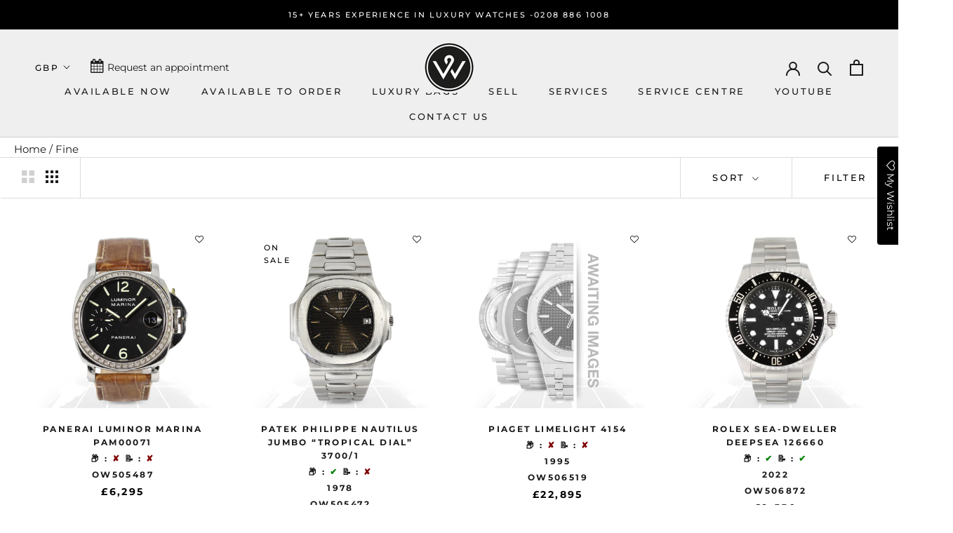

--- FILE ---
content_type: text/html; charset=utf-8
request_url: https://www.officialwatches.com/collections/condition_fine
body_size: 38417
content:
<!doctype html>

<html class="no-js" lang="en">
  <head>
	<script id="pandectes-rules">   /* PANDECTES-GDPR: DO NOT MODIFY AUTO GENERATED CODE OF THIS SCRIPT */      window.PandectesSettings = {"store":{"id":26319192169,"plan":"basic","theme":"Prestige - May Website Development","primaryLocale":"en","adminMode":false,"headless":false,"storefrontRootDomain":"","checkoutRootDomain":"","storefrontAccessToken":""},"tsPublished":1746801634,"declaration":{"showPurpose":false,"showProvider":false,"showDateGenerated":false},"language":{"unpublished":[],"languageMode":"Single","fallbackLanguage":"en","languageDetection":"browser","languagesSupported":[]},"texts":{"managed":{"headerText":{"en":"We respect your privacy"},"consentText":{"en":"This website uses cookies to ensure you get the best experience on our website."},"linkText":{"en":"Learn More"},"imprintText":{"en":"Imprint"},"googleLinkText":{"en":"Google's Privacy Terms"},"allowButtonText":{"en":"Accept"},"denyButtonText":{"en":"Decline"},"dismissButtonText":{"en":"Got It!"},"leaveSiteButtonText":{"en":"Leave this site"},"preferencesButtonText":{"en":"Preferences"},"cookiePolicyText":{"en":"Cookie Policy"},"preferencesPopupTitleText":{"en":"Manage consent preferences"},"preferencesPopupIntroText":{"en":"We use cookies to optimize website functionality, analyze the performance, and provide personalized experience to you. Some cookies are essential to make the website operate and function correctly. Those cookies cannot be disabled. In this window you can manage your preference of cookies."},"preferencesPopupSaveButtonText":{"en":"Save preferences"},"preferencesPopupCloseButtonText":{"en":"Close"},"preferencesPopupAcceptAllButtonText":{"en":"Accept all"},"preferencesPopupRejectAllButtonText":{"en":"Reject all"},"cookiesDetailsText":{"en":"Cookies details"},"preferencesPopupAlwaysAllowedText":{"en":"Always allowed"},"accessSectionParagraphText":{"en":"You have the right to request access to your data at any time."},"accessSectionTitleText":{"en":"Data portability"},"accessSectionAccountInfoActionText":{"en":"Personal data"},"accessSectionDownloadReportActionText":{"en":"Request export"},"accessSectionGDPRRequestsActionText":{"en":"Data subject requests"},"accessSectionOrdersRecordsActionText":{"en":"Orders"},"rectificationSectionParagraphText":{"en":"You have the right to request your data to be updated whenever you think it is appropriate."},"rectificationSectionTitleText":{"en":"Data Rectification"},"rectificationCommentPlaceholder":{"en":"Describe what you want to be updated"},"rectificationCommentValidationError":{"en":"Comment is required"},"rectificationSectionEditAccountActionText":{"en":"Request an update"},"erasureSectionTitleText":{"en":"Right to be forgotten"},"erasureSectionParagraphText":{"en":"You have the right to ask all your data to be erased. After that, you will no longer be able to access your account."},"erasureSectionRequestDeletionActionText":{"en":"Request personal data deletion"},"consentDate":{"en":"Consent date"},"consentId":{"en":"Consent ID"},"consentSectionChangeConsentActionText":{"en":"Change consent preference"},"consentSectionConsentedText":{"en":"You consented to the cookies policy of this website on"},"consentSectionNoConsentText":{"en":"You have not consented to the cookies policy of this website."},"consentSectionTitleText":{"en":"Your cookie consent"},"consentStatus":{"en":"Consent preference"},"confirmationFailureMessage":{"en":"Your request was not verified. Please try again and if problem persists, contact store owner for assistance"},"confirmationFailureTitle":{"en":"A problem occurred"},"confirmationSuccessMessage":{"en":"We will soon get back to you as to your request."},"confirmationSuccessTitle":{"en":"Your request is verified"},"guestsSupportEmailFailureMessage":{"en":"Your request was not submitted. Please try again and if problem persists, contact store owner for assistance."},"guestsSupportEmailFailureTitle":{"en":"A problem occurred"},"guestsSupportEmailPlaceholder":{"en":"E-mail address"},"guestsSupportEmailSuccessMessage":{"en":"If you are registered as a customer of this store, you will soon receive an email with instructions on how to proceed."},"guestsSupportEmailSuccessTitle":{"en":"Thank you for your request"},"guestsSupportEmailValidationError":{"en":"Email is not valid"},"guestsSupportInfoText":{"en":"Please login with your customer account to further proceed."},"submitButton":{"en":"Submit"},"submittingButton":{"en":"Submitting..."},"cancelButton":{"en":"Cancel"},"declIntroText":{"en":"We use cookies to optimize website functionality, analyze the performance, and provide personalized experience to you. Some cookies are essential to make the website operate and function correctly. Those cookies cannot be disabled. In this window you can manage your preference of cookies."},"declName":{"en":"Name"},"declPurpose":{"en":"Purpose"},"declType":{"en":"Type"},"declRetention":{"en":"Retention"},"declProvider":{"en":"Provider"},"declFirstParty":{"en":"First-party"},"declThirdParty":{"en":"Third-party"},"declSeconds":{"en":"seconds"},"declMinutes":{"en":"minutes"},"declHours":{"en":"hours"},"declDays":{"en":"days"},"declMonths":{"en":"months"},"declYears":{"en":"years"},"declSession":{"en":"Session"},"declDomain":{"en":"Domain"},"declPath":{"en":"Path"}},"categories":{"strictlyNecessaryCookiesTitleText":{"en":"Strictly necessary cookies"},"strictlyNecessaryCookiesDescriptionText":{"en":"These cookies are essential in order to enable you to move around the website and use its features, such as accessing secure areas of the website. The website cannot function properly without these cookies."},"functionalityCookiesTitleText":{"en":"Functional cookies"},"functionalityCookiesDescriptionText":{"en":"These cookies enable the site to provide enhanced functionality and personalisation. They may be set by us or by third party providers whose services we have added to our pages. If you do not allow these cookies then some or all of these services may not function properly."},"performanceCookiesTitleText":{"en":"Performance cookies"},"performanceCookiesDescriptionText":{"en":"These cookies enable us to monitor and improve the performance of our website. For example, they allow us to count visits, identify traffic sources and see which parts of the site are most popular."},"targetingCookiesTitleText":{"en":"Targeting cookies"},"targetingCookiesDescriptionText":{"en":"These cookies may be set through our site by our advertising partners. They may be used by those companies to build a profile of your interests and show you relevant adverts on other sites.    They do not store directly personal information, but are based on uniquely identifying your browser and internet device. If you do not allow these cookies, you will experience less targeted advertising."},"unclassifiedCookiesTitleText":{"en":"Unclassified cookies"},"unclassifiedCookiesDescriptionText":{"en":"Unclassified cookies are cookies that we are in the process of classifying, together with the providers of individual cookies."}},"auto":{}},"library":{"previewMode":false,"fadeInTimeout":0,"defaultBlocked":0,"showLink":true,"showImprintLink":false,"showGoogleLink":false,"enabled":true,"cookie":{"expiryDays":365,"secure":true},"dismissOnScroll":false,"dismissOnWindowClick":false,"dismissOnTimeout":false,"palette":{"popup":{"background":"#000000","backgroundForCalculations":{"a":1,"b":0,"g":0,"r":0},"text":"#FFFFFF"},"button":{"background":"#FFFFFF","backgroundForCalculations":{"a":1,"b":255,"g":255,"r":255},"text":"#000000","textForCalculation":{"a":1,"b":0,"g":0,"r":0},"border":"transparent"}},"content":{"href":"https://officialwatchess.myshopify.com/pages/privacy-policy","close":"&#10005;","target":"","logo":""},"window":"<div role=\"dialog\" aria-live=\"polite\" aria-label=\"cookieconsent\" aria-describedby=\"cookieconsent:desc\" id=\"cookie-consent-dialogBox\" class=\"cc-window-wrapper cc-bottom-left-wrapper\"><div class=\"pd-cookie-banner-window cc-window {{classes}}\"><!--googleoff: all-->{{children}}<!--googleon: all--></div></div>","compliance":{"opt-both":"<div class=\"cc-compliance cc-highlight\">{{deny}}{{allow}}</div>"},"type":"opt-both","layouts":{"basic":"{{messagelink}}{{compliance}}{{close}}"},"position":"bottom-left","theme":"classic","revokable":false,"animateRevokable":true,"static":false,"autoAttach":true,"hasTransition":true,"blacklistPage":[""],"elements":{"close":"<button aria-label=\"dismiss cookie message\" type=\"button\" tabindex=\"0\" class=\"cc-close\">{{close}}</button>","dismiss":"<button aria-label=\"dismiss cookie message\" type=\"button\" tabindex=\"0\" class=\"cc-btn cc-btn-decision cc-dismiss\">{{dismiss}}</button>","allow":"<button aria-label=\"allow cookies\" type=\"button\" tabindex=\"0\" class=\"cc-btn cc-btn-decision cc-allow\">{{allow}}</button>","deny":"<button aria-label=\"deny cookies\" type=\"button\" tabindex=\"0\" class=\"cc-btn cc-btn-decision cc-deny\">{{deny}}</button>","preferences":"<button aria-label=\"settings cookies\" tabindex=\"0\" type=\"button\" class=\"cc-btn cc-settings\" onclick=\"Pandectes.fn.openPreferences()\">{{preferences}}</button>"}},"geolocation":{"brOnly":false,"caOnly":false,"euOnly":true},"dsr":{"guestsSupport":false,"accessSectionDownloadReportAuto":false},"banner":{"resetTs":1570142236,"extraCss":"        .cc-banner-logo {max-width: 24em!important;}    @media(min-width: 768px) {.cc-window.cc-floating{max-width: 24em!important;width: 24em!important;}}    .cc-message, .pd-cookie-banner-window .cc-header, .cc-logo {text-align: left}    .cc-window-wrapper{z-index: 2947480000;}    .cc-window{z-index: 2947480000;font-family: Helvetica,Calibri,Arial,sans-serif;}    .pd-cookie-banner-window .cc-header{font-family: Helvetica,Calibri,Arial,sans-serif;}    .pd-cp-ui{font-family: Helvetica,Calibri,Arial,sans-serif; background-color: #000000;color:#FFFFFF;}    button.pd-cp-btn, a.pd-cp-btn{background-color:#FFFFFF;color:#000000!important;}    input + .pd-cp-preferences-slider{background-color: rgba(255, 255, 255, 0.3)}    .pd-cp-scrolling-section::-webkit-scrollbar{background-color: rgba(255, 255, 255, 0.3)}    input:checked + .pd-cp-preferences-slider{background-color: rgba(255, 255, 255, 1)}    .pd-cp-scrolling-section::-webkit-scrollbar-thumb {background-color: rgba(255, 255, 255, 1)}    .pd-cp-ui-close{color:#FFFFFF;}    .pd-cp-preferences-slider:before{background-color: #000000}    .pd-cp-title:before {border-color: #FFFFFF!important}    .pd-cp-preferences-slider{background-color:#FFFFFF}    .pd-cp-toggle{color:#FFFFFF!important}    @media(max-width:699px) {.pd-cp-ui-close-top svg {fill: #FFFFFF}}    .pd-cp-toggle:hover,.pd-cp-toggle:visited,.pd-cp-toggle:active{color:#FFFFFF!important}    .pd-cookie-banner-window {}  ","customJavascript":{},"showPoweredBy":false,"logoHeight":40,"hybridStrict":false,"cookiesBlockedByDefault":"0","isActive":true,"implicitSavePreferences":false,"cookieIcon":false,"blockBots":false,"showCookiesDetails":false,"hasTransition":true,"blockingPage":false,"showOnlyLandingPage":false,"leaveSiteUrl":"https://www.google.com","linkRespectStoreLang":false},"cookies":{"0":[{"name":"secure_customer_sig","type":"http","domain":"www.officialwatches.com","path":"/","provider":"Shopify","firstParty":true,"retention":"1 year(s)","expires":1,"unit":"declYears","purpose":{"en":"Used in connection with customer login."}},{"name":"_secure_session_id","type":"http","domain":"www.officialwatches.com","path":"/","provider":"Shopify","firstParty":true,"retention":"1 year(s)","expires":1,"unit":"declYears","purpose":{"en":"Used in connection with navigation through a storefront."}}],"1":[{"name":"_shopify_s","type":"http","domain":".officialwatches.com","path":"/","provider":"Shopify","firstParty":false,"retention":"1 year(s)","expires":1,"unit":"declYears","purpose":{"en":"Shopify analytics."}},{"name":"_shopify_y","type":"http","domain":".officialwatches.com","path":"/","provider":"Shopify","firstParty":false,"retention":"1 year(s)","expires":1,"unit":"declYears","purpose":{"en":"Shopify analytics."}},{"name":"_y","type":"http","domain":".officialwatches.com","path":"/","provider":"Shopify","firstParty":false,"retention":"1 year(s)","expires":1,"unit":"declYears","purpose":{"en":"Shopify analytics."}},{"name":"_shopify_sa_p","type":"http","domain":".officialwatches.com","path":"/","provider":"Shopify","firstParty":false,"retention":"1 year(s)","expires":1,"unit":"declYears","purpose":{"en":"Shopify analytics relating to marketing & referrals."}},{"name":"_orig_referrer","type":"http","domain":".officialwatches.com","path":"/","provider":"Shopify","firstParty":false,"retention":"1 year(s)","expires":1,"unit":"declYears","purpose":{"en":"Tracks landing pages."}},{"name":"_landing_page","type":"http","domain":".officialwatches.com","path":"/","provider":"Shopify","firstParty":false,"retention":"1 year(s)","expires":1,"unit":"declYears","purpose":{"en":"Tracks landing pages."}},{"name":"_shopify_sa_t","type":"http","domain":".officialwatches.com","path":"/","provider":"Shopify","firstParty":false,"retention":"1 year(s)","expires":1,"unit":"declYears","purpose":{"en":"Shopify analytics relating to marketing & referrals."}},{"name":"_pandectes_gdpr","type":"http","domain":"www.officialwatches.com","path":"/","provider":"Pandectes","firstParty":true,"retention":"1 year(s)","expires":1,"unit":"declYears","purpose":{"en":"Used for the functionality of the cookies consent banner."}},{"name":"_s","type":"http","domain":".officialwatches.com","path":"/","provider":"Shopify","firstParty":false,"retention":"1 year(s)","expires":1,"unit":"declYears","purpose":{"en":"Shopify analytics."}}],"2":[{"name":"_gid","type":"http","domain":".officialwatches.com","path":"/","provider":"Google","firstParty":false,"retention":"1 year(s)","expires":1,"unit":"declYears","purpose":{"en":"Cookie is placed by Google Analytics to count and track pageviews."}},{"name":"_gat","type":"http","domain":".officialwatches.com","path":"/","provider":"Google","firstParty":false,"retention":"1 year(s)","expires":1,"unit":"declYears","purpose":{"en":"Cookie is placed by Google Analytics to filter requests from bots."}},{"name":"_ga","type":"http","domain":".officialwatches.com","path":"/","provider":"Google","firstParty":false,"retention":"1 year(s)","expires":1,"unit":"declYears","purpose":{"en":"Cookie is set by Google Analytics with unknown functionality"}}],"4":[{"name":"_fbp","type":"http","domain":".officialwatches.com","path":"/","provider":"Facebook","firstParty":false,"retention":"1 year(s)","expires":1,"unit":"declYears","purpose":{"en":"Cookie is placed by Facebook to track visits across websites."}}],"8":[{"name":"snize-recommendation","type":"http","domain":"www.officialwatches.com","path":"/","provider":"Unknown","firstParty":true,"retention":"Session","expires":1,"unit":"declDays","purpose":{"en":""}},{"name":"bookmarkeditems","type":"http","domain":"www.officialwatches.com","path":"/","provider":"Unknown","firstParty":true,"retention":"1 year(s)","expires":1,"unit":"declYears","purpose":{"en":""}},{"name":"wishlist_id","type":"http","domain":"www.officialwatches.com","path":"/","provider":"Unknown","firstParty":true,"retention":"1 year(s)","expires":1,"unit":"declYears","purpose":{"en":""}},{"name":"wishlist_customer_id","type":"http","domain":"www.officialwatches.com","path":"/","provider":"Unknown","firstParty":true,"retention":"1 year(s)","expires":1,"unit":"declYears","purpose":{"en":""}},{"name":"localization","type":"http","domain":"www.officialwatches.com","path":"/","provider":"Unknown","firstParty":true,"retention":"1 year(s)","expires":1,"unit":"declYears","purpose":{"en":""}}]},"blocker":{"isActive":false,"googleConsentMode":{"id":"","analyticsId":"","isActive":false,"adStorageCategory":4,"analyticsStorageCategory":2,"personalizationStorageCategory":1,"functionalityStorageCategory":1,"customEvent":true,"securityStorageCategory":0,"redactData":true,"urlPassthrough":false},"facebookPixel":{"id":"","isActive":false,"ldu":false},"microsoft":{},"rakuten":{"isActive":false,"cmp":false,"ccpa":false},"defaultBlocked":0,"patterns":{"whiteList":[],"blackList":{"1":[],"2":[],"4":[],"8":[]},"iframesWhiteList":[],"iframesBlackList":{"1":[],"2":[],"4":[],"8":[]},"beaconsWhiteList":[],"beaconsBlackList":{"1":[],"2":[],"4":[],"8":[]}}}}      !function(){"use strict";window.PandectesRules=window.PandectesRules||{},window.PandectesRules.manualBlacklist={1:[],2:[],4:[]},window.PandectesRules.blacklistedIFrames={1:[],2:[],4:[]},window.PandectesRules.blacklistedCss={1:[],2:[],4:[]},window.PandectesRules.blacklistedBeacons={1:[],2:[],4:[]};var e="javascript/blocked";function t(e){return new RegExp(e.replace(/[/\\.+?$()]/g,"\\$&").replace("*","(.*)"))}var n=function(e){var t=arguments.length>1&&void 0!==arguments[1]?arguments[1]:"log";new URLSearchParams(window.location.search).get("log")&&console[t]("PandectesRules: ".concat(e))};function a(e){var t=document.createElement("script");t.async=!0,t.src=e,document.head.appendChild(t)}function r(e,t){var n=Object.keys(e);if(Object.getOwnPropertySymbols){var a=Object.getOwnPropertySymbols(e);t&&(a=a.filter((function(t){return Object.getOwnPropertyDescriptor(e,t).enumerable}))),n.push.apply(n,a)}return n}function o(e){for(var t=1;t<arguments.length;t++){var n=null!=arguments[t]?arguments[t]:{};t%2?r(Object(n),!0).forEach((function(t){s(e,t,n[t])})):Object.getOwnPropertyDescriptors?Object.defineProperties(e,Object.getOwnPropertyDescriptors(n)):r(Object(n)).forEach((function(t){Object.defineProperty(e,t,Object.getOwnPropertyDescriptor(n,t))}))}return e}function i(e){var t=function(e,t){if("object"!=typeof e||!e)return e;var n=e[Symbol.toPrimitive];if(void 0!==n){var a=n.call(e,t||"default");if("object"!=typeof a)return a;throw new TypeError("@@toPrimitive must return a primitive value.")}return("string"===t?String:Number)(e)}(e,"string");return"symbol"==typeof t?t:t+""}function s(e,t,n){return(t=i(t))in e?Object.defineProperty(e,t,{value:n,enumerable:!0,configurable:!0,writable:!0}):e[t]=n,e}function c(e,t){return function(e){if(Array.isArray(e))return e}(e)||function(e,t){var n=null==e?null:"undefined"!=typeof Symbol&&e[Symbol.iterator]||e["@@iterator"];if(null!=n){var a,r,o,i,s=[],c=!0,l=!1;try{if(o=(n=n.call(e)).next,0===t){if(Object(n)!==n)return;c=!1}else for(;!(c=(a=o.call(n)).done)&&(s.push(a.value),s.length!==t);c=!0);}catch(e){l=!0,r=e}finally{try{if(!c&&null!=n.return&&(i=n.return(),Object(i)!==i))return}finally{if(l)throw r}}return s}}(e,t)||d(e,t)||function(){throw new TypeError("Invalid attempt to destructure non-iterable instance.\nIn order to be iterable, non-array objects must have a [Symbol.iterator]() method.")}()}function l(e){return function(e){if(Array.isArray(e))return u(e)}(e)||function(e){if("undefined"!=typeof Symbol&&null!=e[Symbol.iterator]||null!=e["@@iterator"])return Array.from(e)}(e)||d(e)||function(){throw new TypeError("Invalid attempt to spread non-iterable instance.\nIn order to be iterable, non-array objects must have a [Symbol.iterator]() method.")}()}function d(e,t){if(e){if("string"==typeof e)return u(e,t);var n=Object.prototype.toString.call(e).slice(8,-1);return"Object"===n&&e.constructor&&(n=e.constructor.name),"Map"===n||"Set"===n?Array.from(e):"Arguments"===n||/^(?:Ui|I)nt(?:8|16|32)(?:Clamped)?Array$/.test(n)?u(e,t):void 0}}function u(e,t){(null==t||t>e.length)&&(t=e.length);for(var n=0,a=new Array(t);n<t;n++)a[n]=e[n];return a}var f=window.PandectesRulesSettings||window.PandectesSettings,g=!(void 0===window.dataLayer||!Array.isArray(window.dataLayer)||!window.dataLayer.some((function(e){return"pandectes_full_scan"===e.event}))),p=function(){var e,t=arguments.length>0&&void 0!==arguments[0]?arguments[0]:"_pandectes_gdpr",n=("; "+document.cookie).split("; "+t+"=");if(n.length<2)e={};else{var a=n.pop().split(";");e=window.atob(a.shift())}var r=function(e){try{return JSON.parse(e)}catch(e){return!1}}(e);return!1!==r?r:e}(),y=f.banner.isActive,h=f.blocker,w=h.defaultBlocked,v=h.patterns,m=p&&null!==p.preferences&&void 0!==p.preferences?p.preferences:null,b=g?0:y?null===m?w:m:0,_={1:!(1&b),2:!(2&b),4:!(4&b)},k=v.blackList,S=v.whiteList,L=v.iframesBlackList,C=v.iframesWhiteList,A=v.beaconsBlackList,P=v.beaconsWhiteList,O={blackList:[],whiteList:[],iframesBlackList:{1:[],2:[],4:[],8:[]},iframesWhiteList:[],beaconsBlackList:{1:[],2:[],4:[],8:[]},beaconsWhiteList:[]};[1,2,4].map((function(e){var n;_[e]||((n=O.blackList).push.apply(n,l(k[e].length?k[e].map(t):[])),O.iframesBlackList[e]=L[e].length?L[e].map(t):[],O.beaconsBlackList[e]=A[e].length?A[e].map(t):[])})),O.whiteList=S.length?S.map(t):[],O.iframesWhiteList=C.length?C.map(t):[],O.beaconsWhiteList=P.length?P.map(t):[];var E={scripts:[],iframes:{1:[],2:[],4:[]},beacons:{1:[],2:[],4:[]},css:{1:[],2:[],4:[]}},I=function(t,n){return t&&(!n||n!==e)&&(!O.blackList||O.blackList.some((function(e){return e.test(t)})))&&(!O.whiteList||O.whiteList.every((function(e){return!e.test(t)})))},j=function(e,t){var n=O.iframesBlackList[t],a=O.iframesWhiteList;return e&&(!n||n.some((function(t){return t.test(e)})))&&(!a||a.every((function(t){return!t.test(e)})))},B=function(e,t){var n=O.beaconsBlackList[t],a=O.beaconsWhiteList;return e&&(!n||n.some((function(t){return t.test(e)})))&&(!a||a.every((function(t){return!t.test(e)})))},T=new MutationObserver((function(e){for(var t=0;t<e.length;t++)for(var n=e[t].addedNodes,a=0;a<n.length;a++){var r=n[a],o=r.dataset&&r.dataset.cookiecategory;if(1===r.nodeType&&"LINK"===r.tagName){var i=r.dataset&&r.dataset.href;if(i&&o)switch(o){case"functionality":case"C0001":E.css[1].push(i);break;case"performance":case"C0002":E.css[2].push(i);break;case"targeting":case"C0003":E.css[4].push(i)}}}})),R=new MutationObserver((function(t){for(var a=0;a<t.length;a++)for(var r=t[a].addedNodes,o=function(){var t=r[i],a=t.src||t.dataset&&t.dataset.src,o=t.dataset&&t.dataset.cookiecategory;if(1===t.nodeType&&"IFRAME"===t.tagName){if(a){var s=!1;j(a,1)||"functionality"===o||"C0001"===o?(s=!0,E.iframes[1].push(a)):j(a,2)||"performance"===o||"C0002"===o?(s=!0,E.iframes[2].push(a)):(j(a,4)||"targeting"===o||"C0003"===o)&&(s=!0,E.iframes[4].push(a)),s&&(t.removeAttribute("src"),t.setAttribute("data-src",a))}}else if(1===t.nodeType&&"IMG"===t.tagName){if(a){var c=!1;B(a,1)?(c=!0,E.beacons[1].push(a)):B(a,2)?(c=!0,E.beacons[2].push(a)):B(a,4)&&(c=!0,E.beacons[4].push(a)),c&&(t.removeAttribute("src"),t.setAttribute("data-src",a))}}else if(1===t.nodeType&&"SCRIPT"===t.tagName){var l=t.type,d=!1;if(I(a,l)?(n("rule blocked: ".concat(a)),d=!0):a&&o?n("manually blocked @ ".concat(o,": ").concat(a)):o&&n("manually blocked @ ".concat(o,": inline code")),d){E.scripts.push([t,l]),t.type=e;t.addEventListener("beforescriptexecute",(function n(a){t.getAttribute("type")===e&&a.preventDefault(),t.removeEventListener("beforescriptexecute",n)})),t.parentElement&&t.parentElement.removeChild(t)}}},i=0;i<r.length;i++)o()})),D=document.createElement,z={src:Object.getOwnPropertyDescriptor(HTMLScriptElement.prototype,"src"),type:Object.getOwnPropertyDescriptor(HTMLScriptElement.prototype,"type")};window.PandectesRules.unblockCss=function(e){var t=E.css[e]||[];t.length&&n("Unblocking CSS for ".concat(e)),t.forEach((function(e){var t=document.querySelector('link[data-href^="'.concat(e,'"]'));t.removeAttribute("data-href"),t.href=e})),E.css[e]=[]},window.PandectesRules.unblockIFrames=function(e){var t=E.iframes[e]||[];t.length&&n("Unblocking IFrames for ".concat(e)),O.iframesBlackList[e]=[],t.forEach((function(e){var t=document.querySelector('iframe[data-src^="'.concat(e,'"]'));t.removeAttribute("data-src"),t.src=e})),E.iframes[e]=[]},window.PandectesRules.unblockBeacons=function(e){var t=E.beacons[e]||[];t.length&&n("Unblocking Beacons for ".concat(e)),O.beaconsBlackList[e]=[],t.forEach((function(e){var t=document.querySelector('img[data-src^="'.concat(e,'"]'));t.removeAttribute("data-src"),t.src=e})),E.beacons[e]=[]},window.PandectesRules.unblockInlineScripts=function(e){var t=1===e?"functionality":2===e?"performance":"targeting",a=document.querySelectorAll('script[type="javascript/blocked"][data-cookiecategory="'.concat(t,'"]'));n("unblockInlineScripts: ".concat(a.length," in ").concat(t)),a.forEach((function(e){var t=document.createElement("script");t.type="text/javascript",e.hasAttribute("src")?t.src=e.getAttribute("src"):t.textContent=e.textContent,document.head.appendChild(t),e.parentNode.removeChild(e)}))},window.PandectesRules.unblockInlineCss=function(e){var t=1===e?"functionality":2===e?"performance":"targeting",a=document.querySelectorAll('link[data-cookiecategory="'.concat(t,'"]'));n("unblockInlineCss: ".concat(a.length," in ").concat(t)),a.forEach((function(e){e.href=e.getAttribute("data-href")}))},window.PandectesRules.unblock=function(e){e.length<1?(O.blackList=[],O.whiteList=[],O.iframesBlackList=[],O.iframesWhiteList=[]):(O.blackList&&(O.blackList=O.blackList.filter((function(t){return e.every((function(e){return"string"==typeof e?!t.test(e):e instanceof RegExp?t.toString()!==e.toString():void 0}))}))),O.whiteList&&(O.whiteList=[].concat(l(O.whiteList),l(e.map((function(e){if("string"==typeof e){var n=".*"+t(e)+".*";if(O.whiteList.every((function(e){return e.toString()!==n.toString()})))return new RegExp(n)}else if(e instanceof RegExp&&O.whiteList.every((function(t){return t.toString()!==e.toString()})))return e;return null})).filter(Boolean)))));var a=0;l(E.scripts).forEach((function(e,t){var n=c(e,2),r=n[0],o=n[1];if(function(e){var t=e.getAttribute("src");return O.blackList&&O.blackList.every((function(e){return!e.test(t)}))||O.whiteList&&O.whiteList.some((function(e){return e.test(t)}))}(r)){for(var i=document.createElement("script"),s=0;s<r.attributes.length;s++){var l=r.attributes[s];"src"!==l.name&&"type"!==l.name&&i.setAttribute(l.name,r.attributes[s].value)}i.setAttribute("src",r.src),i.setAttribute("type",o||"application/javascript"),document.head.appendChild(i),E.scripts.splice(t-a,1),a++}})),0==O.blackList.length&&0===O.iframesBlackList[1].length&&0===O.iframesBlackList[2].length&&0===O.iframesBlackList[4].length&&0===O.beaconsBlackList[1].length&&0===O.beaconsBlackList[2].length&&0===O.beaconsBlackList[4].length&&(n("Disconnecting observers"),R.disconnect(),T.disconnect())};var x=f.store,M=x.adminMode,N=x.headless,U=x.storefrontRootDomain,q=x.checkoutRootDomain,F=x.storefrontAccessToken,W=f.banner.isActive,H=f.blocker.defaultBlocked;function G(e){if(window.Shopify&&window.Shopify.customerPrivacy)e();else{var t=null;window.Shopify&&window.Shopify.loadFeatures&&window.Shopify.trackingConsent?e():t=setInterval((function(){window.Shopify&&window.Shopify.loadFeatures&&(clearInterval(t),window.Shopify.loadFeatures([{name:"consent-tracking-api",version:"0.1"}],(function(t){t?n("Shopify.customerPrivacy API - failed to load"):(n("shouldShowBanner() -> ".concat(window.Shopify.trackingConsent.shouldShowBanner()," | saleOfDataRegion() -> ").concat(window.Shopify.trackingConsent.saleOfDataRegion())),e())})))}),10)}}W&&G((function(){!function(){var e=window.Shopify.trackingConsent;if(!1!==e.shouldShowBanner()||null!==m||7!==H)try{var t=M&&!(window.Shopify&&window.Shopify.AdminBarInjector),a={preferences:!(1&b)||g||t,analytics:!(2&b)||g||t,marketing:!(4&b)||g||t};N&&(a.headlessStorefront=!0,a.storefrontRootDomain=null!=U&&U.length?U:window.location.hostname,a.checkoutRootDomain=null!=q&&q.length?q:"checkout.".concat(window.location.hostname),a.storefrontAccessToken=null!=F&&F.length?F:""),e.firstPartyMarketingAllowed()===a.marketing&&e.analyticsProcessingAllowed()===a.analytics&&e.preferencesProcessingAllowed()===a.preferences||e.setTrackingConsent(a,(function(e){e&&e.error?n("Shopify.customerPrivacy API - failed to setTrackingConsent"):n("setTrackingConsent(".concat(JSON.stringify(a),")"))}))}catch(e){n("Shopify.customerPrivacy API - exception")}}(),function(){if(N){var e=window.Shopify.trackingConsent,t=e.currentVisitorConsent();if(navigator.globalPrivacyControl&&""===t.sale_of_data){var a={sale_of_data:!1,headlessStorefront:!0};a.storefrontRootDomain=null!=U&&U.length?U:window.location.hostname,a.checkoutRootDomain=null!=q&&q.length?q:"checkout.".concat(window.location.hostname),a.storefrontAccessToken=null!=F&&F.length?F:"",e.setTrackingConsent(a,(function(e){e&&e.error?n("Shopify.customerPrivacy API - failed to setTrackingConsent({".concat(JSON.stringify(a),")")):n("setTrackingConsent(".concat(JSON.stringify(a),")"))}))}}}()}));var J=["AT","BE","BG","HR","CY","CZ","DK","EE","FI","FR","DE","GR","HU","IE","IT","LV","LT","LU","MT","NL","PL","PT","RO","SK","SI","ES","SE","GB","LI","NO","IS"],V="[Pandectes :: Google Consent Mode debug]:";function K(){var e=arguments.length<=0?void 0:arguments[0],t=arguments.length<=1?void 0:arguments[1],n=arguments.length<=2?void 0:arguments[2];if("consent"!==e)return"config"===e?"config":void 0;var a=n.ad_storage,r=n.ad_user_data,o=n.ad_personalization,i=n.functionality_storage,s=n.analytics_storage,c=n.personalization_storage,l={Command:e,Mode:t,ad_storage:a,ad_user_data:r,ad_personalization:o,functionality_storage:i,analytics_storage:s,personalization_storage:c,security_storage:n.security_storage};return console.table(l),"default"===t&&("denied"===a&&"denied"===r&&"denied"===o&&"denied"===i&&"denied"===s&&"denied"===c||console.warn("".concat(V,' all types in a "default" command should be set to "denied" except for security_storage that should be set to "granted"'))),t}var Z=!1,$=!1;function Y(e){e&&("default"===e?(Z=!0,$&&console.warn("".concat(V,' "default" command was sent but there was already an "update" command before it.'))):"update"===e?($=!0,Z||console.warn("".concat(V,' "update" command was sent but there was no "default" command before it.'))):"config"===e&&(Z||console.warn("".concat(V,' a tag read consent state before a "default" command was sent.'))))}var Q=f.banner,X=Q.isActive,ee=Q.hybridStrict,te=f.geolocation,ne=te.caOnly,ae=void 0!==ne&&ne,re=te.euOnly,oe=void 0!==re&&re,ie=te.brOnly,se=void 0!==ie&&ie,ce=te.jpOnly,le=void 0!==ce&&ce,de=te.thOnly,ue=void 0!==de&&de,fe=te.chOnly,ge=void 0!==fe&&fe,pe=te.zaOnly,ye=void 0!==pe&&pe,he=te.canadaOnly,we=void 0!==he&&he,ve=te.globalVisibility,me=void 0===ve||ve,be=f.blocker,_e=be.defaultBlocked,ke=void 0===_e?7:_e,Se=be.googleConsentMode,Le=Se.isActive,Ce=Se.customEvent,Ae=Se.id,Pe=void 0===Ae?"":Ae,Oe=Se.analyticsId,Ee=void 0===Oe?"":Oe,Ie=Se.adwordsId,je=void 0===Ie?"":Ie,Be=Se.redactData,Te=Se.urlPassthrough,Re=Se.adStorageCategory,De=Se.analyticsStorageCategory,ze=Se.functionalityStorageCategory,xe=Se.personalizationStorageCategory,Me=Se.securityStorageCategory,Ne=Se.dataLayerProperty,Ue=void 0===Ne?"dataLayer":Ne,qe=Se.waitForUpdate,Fe=void 0===qe?0:qe,We=Se.useNativeChannel,He=void 0!==We&&We,Ge=Se.debugMode,Je=void 0!==Ge&&Ge;function Ve(){window[Ue].push(arguments)}window[Ue]=window[Ue]||[];var Ke,Ze,$e={hasInitialized:!1,useNativeChannel:!1,ads_data_redaction:!1,url_passthrough:!1,data_layer_property:"dataLayer",storage:{ad_storage:"granted",ad_user_data:"granted",ad_personalization:"granted",analytics_storage:"granted",functionality_storage:"granted",personalization_storage:"granted",security_storage:"granted"}};if(X&&Le){Je&&(Ke=Ue||"dataLayer",window[Ke].forEach((function(e){Y(K.apply(void 0,l(e)))})),window[Ke].push=function(){for(var e=arguments.length,t=new Array(e),n=0;n<e;n++)t[n]=arguments[n];return Y(K.apply(void 0,l(t[0]))),Array.prototype.push.apply(this,t)});var Ye=ke&Re?"denied":"granted",Qe=ke&De?"denied":"granted",Xe=ke&ze?"denied":"granted",et=ke&xe?"denied":"granted",tt=ke&Me?"denied":"granted";$e.hasInitialized=!0,$e.useNativeChannel=He,$e.url_passthrough=Te,$e.ads_data_redaction="denied"===Ye&&Be,$e.storage.ad_storage=Ye,$e.storage.ad_user_data=Ye,$e.storage.ad_personalization=Ye,$e.storage.analytics_storage=Qe,$e.storage.functionality_storage=Xe,$e.storage.personalization_storage=et,$e.storage.security_storage=tt,$e.data_layer_property=Ue||"dataLayer",Ve("set","developer_id.dMTZkMj",!0),$e.ads_data_redaction&&Ve("set","ads_data_redaction",$e.ads_data_redaction),$e.url_passthrough&&Ve("set","url_passthrough",$e.url_passthrough),function(){var e=b!==ke?{wait_for_update:Fe||500}:Fe?{wait_for_update:Fe}:{};me&&!ee?Ve("consent","default",o(o({},$e.storage),e)):(Ve("consent","default",o(o(o({},$e.storage),e),{},{region:[].concat(l(oe||ee?J:[]),l(ae&&!ee?["US-CA","US-VA","US-CT","US-UT","US-CO"]:[]),l(se&&!ee?["BR"]:[]),l(le&&!ee?["JP"]:[]),l(we&&!ee?["CA"]:[]),l(ue&&!ee?["TH"]:[]),l(ge&&!ee?["CH"]:[]),l(ye&&!ee?["ZA"]:[]))})),Ve("consent","default",{ad_storage:"granted",ad_user_data:"granted",ad_personalization:"granted",analytics_storage:"granted",functionality_storage:"granted",personalization_storage:"granted",security_storage:"granted"}));if(null!==m){var t=b&Re?"denied":"granted",n=b&De?"denied":"granted",r=b&ze?"denied":"granted",i=b&xe?"denied":"granted",s=b&Me?"denied":"granted";$e.storage.ad_storage=t,$e.storage.ad_user_data=t,$e.storage.ad_personalization=t,$e.storage.analytics_storage=n,$e.storage.functionality_storage=r,$e.storage.personalization_storage=i,$e.storage.security_storage=s,Ve("consent","update",$e.storage)}(Pe.length||Ee.length||je.length)&&(window[$e.data_layer_property].push({"pandectes.start":(new Date).getTime(),event:"pandectes-rules.min.js"}),(Ee.length||je.length)&&Ve("js",new Date));var c="https://www.googletagmanager.com";if(Pe.length){var d=Pe.split(",");window[$e.data_layer_property].push({"gtm.start":(new Date).getTime(),event:"gtm.js"});for(var u=0;u<d.length;u++){var f="dataLayer"!==$e.data_layer_property?"&l=".concat($e.data_layer_property):"";a("".concat(c,"/gtm.js?id=").concat(d[u].trim()).concat(f))}}if(Ee.length)for(var g=Ee.split(","),p=0;p<g.length;p++){var y=g[p].trim();y.length&&(a("".concat(c,"/gtag/js?id=").concat(y)),Ve("config",y,{send_page_view:!1}))}if(je.length)for(var h=je.split(","),w=0;w<h.length;w++){var v=h[w].trim();v.length&&(a("".concat(c,"/gtag/js?id=").concat(v)),Ve("config",v,{allow_enhanced_conversions:!0}))}}()}X&&Ce&&(Ze=b,G((function(){var e=Ze;if(null==m&&ee){var t=window.Shopify.customerPrivacy.getRegion();if(t){var n=t.substr(0,2);e=J.includes(n)?7:0}}var a={event:"Pandectes_Consent_Update",pandectes_status:7===e?"deny":0===e?"allow":"mixed",pandectes_categories:{C0000:"allow",C0001:1&e?"deny":"allow",C0002:2&e?"deny":"allow",C0003:4&e?"deny":"allow"}};window[Ue].push(a),null!==m&&function(e){if(window.Shopify&&window.Shopify.analytics)e();else{var t=null;window.Shopify&&window.Shopify.analytics?e():t=setInterval((function(){window.Shopify&&window.Shopify.analytics&&(clearInterval(t),e())}),10)}}((function(){window.Shopify.analytics.publish("Pandectes_Consent_Update",a)}))})));var nt=f.blocker,at=nt.klaviyoIsActive,rt=nt.googleConsentMode.adStorageCategory;at&&window.addEventListener("PandectesEvent_OnConsent",(function(e){var t=e.detail.preferences;if(null!=t){var n=t&rt?"denied":"granted";void 0!==window.klaviyo&&window.klaviyo.isIdentified()&&window.klaviyo.push(["identify",{ad_personalization:n,ad_user_data:n}])}})),f.banner.revokableTrigger&&(window.onload=function(){document.querySelectorAll('[href*="#reopenBanner"]').forEach((function(e){e.onclick=function(e){e.preventDefault(),window.Pandectes.fn.revokeConsent()}}))});var ot=f.banner.isActive,it=f.blocker,st=it.defaultBlocked,ct=void 0===st?7:st,lt=it.microsoft,dt=lt.isActive,ut=lt.uetTags,ft=lt.dataLayerProperty,gt=void 0===ft?"uetq":ft,pt={hasInitialized:!1,data_layer_property:"uetq",storage:{ad_storage:"granted"}};if(window[gt]=window[gt]||[],dt&&bt("_uetmsdns","1",365),ot&&dt){var yt=4&ct?"denied":"granted";if(pt.hasInitialized=!0,pt.storage.ad_storage=yt,window[gt].push("consent","default",pt.storage),"granted"==yt&&(bt("_uetmsdns","0",365),console.log("setting cookie")),null!==m){var ht=4&b?"denied":"granted";pt.storage.ad_storage=ht,window[gt].push("consent","update",pt.storage),"granted"===ht&&bt("_uetmsdns","0",365)}if(ut.length)for(var wt=ut.split(","),vt=0;vt<wt.length;vt++)wt[vt].trim().length&&mt(wt[vt])}function mt(e){var t=document.createElement("script");t.type="text/javascript",t.src="//bat.bing.com/bat.js",t.onload=function(){var t={ti:e};t.q=window.uetq,window.uetq=new UET(t),window.uetq.push("consent","default",{ad_storage:"denied"}),window[gt].push("pageLoad")},document.head.appendChild(t)}function bt(e,t,n){var a=new Date;a.setTime(a.getTime()+24*n*60*60*1e3);var r="expires="+a.toUTCString();document.cookie="".concat(e,"=").concat(t,"; ").concat(r,"; path=/; secure; samesite=strict")}window.PandectesRules.gcm=$e;var _t=f.banner.isActive,kt=f.blocker.isActive;n("Prefs: ".concat(b," | Banner: ").concat(_t?"on":"off"," | Blocker: ").concat(kt?"on":"off"));var St=null===m&&/\/checkouts\//.test(window.location.pathname);0!==b&&!1===g&&kt&&!St&&(n("Blocker will execute"),document.createElement=function(){for(var t=arguments.length,n=new Array(t),a=0;a<t;a++)n[a]=arguments[a];if("script"!==n[0].toLowerCase())return D.bind?D.bind(document).apply(void 0,n):D;var r=D.bind(document).apply(void 0,n);try{Object.defineProperties(r,{src:o(o({},z.src),{},{set:function(t){I(t,r.type)&&z.type.set.call(this,e),z.src.set.call(this,t)}}),type:o(o({},z.type),{},{get:function(){var t=z.type.get.call(this);return t===e||I(this.src,t)?null:t},set:function(t){var n=I(r.src,r.type)?e:t;z.type.set.call(this,n)}})}),r.setAttribute=function(t,n){if("type"===t){var a=I(r.src,r.type)?e:n;z.type.set.call(r,a)}else"src"===t?(I(n,r.type)&&z.type.set.call(r,e),z.src.set.call(r,n)):HTMLScriptElement.prototype.setAttribute.call(r,t,n)}}catch(e){console.warn("Yett: unable to prevent script execution for script src ",r.src,".\n",'A likely cause would be because you are using a third-party browser extension that monkey patches the "document.createElement" function.')}return r},R.observe(document.documentElement,{childList:!0,subtree:!0}),T.observe(document.documentElement,{childList:!0,subtree:!0}))}();
</script> 
    
    <style> 	  

       html{font-family:sans-serif;-webkit-text-size-adjust:100%;-moz-text-size-adjust:100%;-ms-text-size-adjust:100%;text-size-adjust:100%;-ms-overflow-style:-ms-autohiding-scrollbar}body{margin:0}aside,header,main,nav,section{display:block}:active{outline:0}a{color:inherit;background-color:transparent;text-decoration:none}h1,h2,p{margin-top:0;font-size:inherit;font-weight:inherit}h1:last-child,h2:last-child,p:last-child{margin-bottom:0}img{max-width:100%;height:auto;border-style:none;vertical-align:top}svg:not(:root){overflow:hidden}ul{margin:0;padding:0;list-style-position:inside}button,input,select{color:inherit;font:inherit;margin:0}button{padding:0;overflow:visible;background:0 0;border:none;border-radius:0;-webkit-appearance:none}button,select{text-transform:none}button{-webkit-appearance:button}button::-moz-focus-inner,input::-moz-focus-inner{border:0;padding:0}input{line-height:normal;border-radius:0}input[type=search]{-webkit-appearance:none;box-sizing:content-box}input[type=search]::-webkit-search-cancel-button,input[type=search]::-webkit-search-decoration{-webkit-appearance:none}input::-webkit-input-placeholder{color:inherit}input::-moz-placeholder{color:inherit}input:-ms-input-placeholder{color:inherit}input::-ms-input-placeholder{color:inherit}.Grid{display:block;list-style:none;padding:0;margin:0 0 0 -24px;font-size:0}.Grid__Cell{box-sizing:border-box;display:inline-block;width:100%;padding:0 0 0 24px;margin:0;vertical-align:top;font-size:1rem}@media screen and (max-width:640px){.hidden-phone{display:none!important}.\31\/2--phone{width:50%}}@media screen and (min-width:641px) and (max-width:1007px){.\31\/2--tablet{width:50%}}@media screen and (max-width:1007px){.hidden-pocket{display:none!important}}@media screen and (min-width:1008px) and (max-width:1239px){.hidden-lap{display:none!important}}[data-scrollable]{overflow:auto}.Container{margin:0 auto;padding:0 24px}html{font-size:14px}body{font-family:Montserrat,sans-serif;font-weight:400;font-style:normal;color:#1c1b1b;background:#fff;line-height:1.65}.Link--underline{position:relative;display:inline-block}.Link--underline::before{content:'';position:absolute;width:100%;height:1px;left:0;bottom:-1px;background:currentColor;transform:scale(1,1);transform-origin:left center}.Heading{font-family:Montserrat,sans-serif;font-weight:500;font-style:normal;color:#1c1b1b;letter-spacing:.2em;text-transform:uppercase}.Text--subdued{color:#000}.Icon-Wrapper--clickable{position:relative;background:0 0}.Icon-Wrapper--clickable::before{position:absolute;content:'';top:-8px;right:-12px;left:-12px;bottom:-8px;transform:translateZ(0)}.Icon{display:inline-block;height:1em;width:1em;fill:currentColor;vertical-align:middle;stroke-width:1px;background:0 0}.u-visually-hidden{position:absolute!important;overflow:hidden;clip:rect(0 0 0 0);height:1px;width:1px;margin:-1px;padding:0;border:0}.u-h1{font-size:22px}.u-h2{font-size:20px}.u-h4{font-size:16px}.u-h5{font-size:14px}.u-h6{font-size:13px}.u-h7{font-size:12px}.u-h8{font-size:12px}.js .PageTransition{position:fixed;top:0;left:0;height:100%;width:100%;background:#fff;z-index:1000;opacity:1;visibility:visible}.Button{position:relative;display:inline-block;padding:14px 28px;line-height:normal;border:1px solid transparent;border-radius:0;text-transform:uppercase;font-size:12px;text-align:center;letter-spacing:.2em;font-family:Montserrat,sans-serif;font-weight:500;font-style:normal;background-color:transparent;z-index:1}.Button::before{position:absolute;content:'';display:block;left:0;top:0;right:0;bottom:0;width:100%;height:100%;transform:scale(1,1);transform-origin:left center;z-index:-1}.Button--primary{color:#fff;border-color:#1c1b1b}.Button--primary::before{background-color:#1c1b1b}.Button--full{width:100%}.RoundButton{position:relative;width:45px;height:45px;border:none;border-radius:50%;background:#fff;color:#1c1b1b;text-align:center;z-index:1;box-shadow:0 2px 10px rgba(54,54,54,.15);vertical-align:middle;line-height:0;transform:scale(1.001);overflow:hidden}.RoundButton svg{height:15px;width:15px;fill:currentColor}.RoundButton--medium{width:50px;height:50px}.RoundButton--medium svg{height:18px;width:18px}.Carousel{position:relative}.Carousel:not(.flickity-enabled) .Carousel__Cell:not(.is-selected){display:none}.Carousel__Cell{display:block;width:100%}.js .Carousel--fadeIn .Carousel__Cell{left:0!important;opacity:0;visibility:hidden}.js .Carousel--fadeIn .Carousel__Cell.is-selected{opacity:1;visibility:visible}.Collapsible{border-top:1px solid #ddd;border-bottom:1px solid #ddd;overflow:hidden}.Collapsible+.Collapsible{border-top:none}.Collapsible__Button{display:block;position:relative;width:100%;padding:20px 0;text-align:left}.Collapsible__Plus{position:absolute;right:0;top:calc(50% - (11px / 2));width:11px;height:11px}.Collapsible__Plus::after,.Collapsible__Plus::before{position:absolute;content:'';top:50%;left:50%;transform:translate(-50%,-50%) rotate(-90deg);background-color:currentColor}.Collapsible__Plus::before{width:11px;height:1px;opacity:1}.Collapsible__Plus::after{width:1px;height:11px}.Collapsible .Collapsible{margin-left:16px;border:none}.Collapsible .Collapsible .Collapsible__Button{padding:13px 0}.Collapsible__Inner{display:block;height:0;visibility:hidden;overflow:hidden}.Collapsible__Content{padding-bottom:18px}.Collapsible .Linklist{margin-bottom:4px}.Collapsible .Linklist--bordered{margin-top:16px;margin-bottom:4px}.Drawer{position:fixed;top:0;left:0;visibility:hidden;width:calc(100vw - 65px);height:100vh;max-height:none;z-index:20;background:#fff;box-shadow:none;touch-action:manipulation}.Drawer::before{position:absolute;content:'';width:100%;height:100%;box-shadow:2px 0 10px rgba(54,54,54,.2),-2px 0 10px rgba(54,54,54,.2);opacity:0}.Drawer--fromLeft{transform:translateX(calc(-100vw + 65px))}.Drawer--fromRight{right:0;left:auto;transform:translateX(calc(100vw - 65px))}.Drawer__Container{width:100%}.Drawer--fromLeft .Drawer__Container{padding-left:18px;padding-right:24px}.Drawer--fromRight .Drawer__Container{padding-left:24px;padding-right:18px}.Drawer__Header{display:flex;align-items:center;position:relative;height:50px;max-height:60px;background:inherit;text-align:center;z-index:1}@supports (--css:variables){.Drawer__Header{height:var(--header-height)}}.Drawer__Close{position:absolute;margin-left:0;left:18px;top:calc(50% - 7px);line-height:0}.Drawer__Close svg{width:15px;height:15px;stroke-width:1.25px}.Drawer--fromRight .Drawer__Close{right:18px;left:auto}.Drawer__Header--bordered{box-shadow:0 -1px #ddd inset}.Drawer__Content{position:relative;display:flex;flex-direction:column;overflow:hidden;height:calc(100% - 60px);max-height:calc(100% - 50px)}@supports (--css:variables){.Drawer__Content{height:calc(100% - var(--header-height));max-height:calc(100% - var(--header-height))}}@supports (width:calc(max(100%))){.Drawer__Content{height:calc(max(100% - var(--header-height),100% - 60px));max-height:calc(max(100% - var(--header-height),100% - 60px))}}.Drawer__Main{flex:1 1 auto}.Drawer__Footer{flex:none;box-shadow:0 -1px #ddd}[data-drawer-animated-left]{opacity:0}[data-drawer-animated-left]{transform:translateX(-65px)}[data-drawer-animated-bottom]{opacity:0;transform:translateY(45px)}.Form__Input{-webkit-appearance:none;display:block;padding:12px 14px;border-radius:0;border:1px solid #ddd;width:100%;line-height:normal;resize:none;background:0 0}.Form__Input::-webkit-input-placeholder{color:#000}.Form__Input::-moz-placeholder{color:#000}.Form__Input:-ms-input-placeholder{color:#000}.Form__Input::-ms-input-placeholder{color:#000}.Form__Submit{display:block;margin-top:20px}select::-ms-expand{display:none}.Select{position:relative;color:currentColor;line-height:1;vertical-align:middle}.Select svg{position:absolute;line-height:normal;vertical-align:baseline;fill:currentColor}.Select select{-webkit-appearance:none;-moz-appearance:none;display:inline-block;color:inherit;border-radius:0;line-height:normal}.Select option{background:#fff;color:#000}.Select--transparent select{padding-right:15px;background:0 0;border:none;font-family:Montserrat,sans-serif;font-weight:500;font-style:normal;font-size:inherit;text-transform:uppercase;letter-spacing:.2em}.Select--transparent svg{top:calc(50% - 3px);right:0;height:6px}.HorizontalList{list-style:none;margin:-6px -8px}.HorizontalList__Item{display:inline-block;margin:6px 8px 6px 8px}.HorizontalList__Item>.Link{display:inline-block}.HorizontalList--spacingLoose{margin-left:-14px;margin-right:-14px}.HorizontalList--spacingLoose .HorizontalList__Item{margin-right:14px;margin-left:14px}.HorizontalList--spacingExtraLoose{margin-left:-17px;margin-right:-17px}.HorizontalList--spacingExtraLoose .HorizontalList__Item{margin-right:17px;margin-left:17px}.HorizontalList--spacingFill{display:flex;justify-content:space-around;justify-content:space-evenly}.HorizontalList--spacingFill .HorizontalList__Item{margin-left:0;margin-right:0}.Image--fadeIn{opacity:0}.Image--zoomOut{opacity:0}.Image__Loader{position:absolute;display:block;height:2px;width:50px;left:0;bottom:0;right:0;top:0;opacity:0;visibility:hidden;margin:auto;background-color:#ddd;z-index:-1;overflow:hidden}.Image__Loader::after{position:absolute;content:'';bottom:0;right:0;top:0;height:100%;width:200%;background-color:#1c1b1b}.AspectRatio{position:relative;margin-left:auto;margin-right:auto}.AspectRatio::before{content:'';display:block}.AspectRatio>img{max-height:100%;max-width:100%}.AspectRatio--withFallback>img{position:absolute;top:0;left:0;height:100%;width:100%}@supports (--css:variables){.AspectRatio--withFallback{padding-bottom:0!important}.AspectRatio::before{padding-bottom:calc(100% / (var(--aspect-ratio)))}.AspectRatio>img{position:absolute;top:0;left:0;height:100%;width:100%}}.Image--lazyLoad[data-sizes=auto]{width:100%}.Linklist{list-style:none;padding:0}.Linklist__Item{position:relative;display:block;margin-bottom:12px;width:100%;line-height:1.5;text-align:left}.Linklist__Item:last-child{margin-bottom:0!important}.Linklist__Item::before{position:absolute;content:'';display:inline-block;width:6px;height:6px;top:calc(50% - 3px);left:0;border-radius:100%;background:#1c1b1b;opacity:0}.Linklist__Item>.Link{display:block;width:100%;text-align:inherit}.Linklist--spacingLoose .Linklist__Item{margin-bottom:18px}.Linklist--bordered{margin-left:8px;padding:0 20px 0 25px;border-left:1px solid #ddd}.Anchor{display:block;position:relative;top:-75px;visibility:hidden}@supports (--css:variables){.Anchor{top:calc(-1 * (var(--header-height)))}}.LoadingBar{position:fixed;top:0;left:0;height:2px;width:0;opacity:0;background:#1c1b1b;z-index:50}.Price{display:inline-block}.AnnouncementBar{position:relative;text-align:center;font-size:10px;z-index:1}.AnnouncementBar__Wrapper{padding:12px 15px}.AnnouncementBar__Content{color:inherit;margin:0}.PageOverlay{position:fixed;top:0;left:0;height:100vh;width:100vw;z-index:10;visibility:hidden;opacity:0;background:#363636}.PageLayout__Section:first-child{margin-bottom:60px}@media screen and (min-width:641px) and (max-width:1007px){.PageLayout--breakLap{display:block}.PageLayout--breakLap .PageLayout__Section:first-child{margin-bottom:60px}.PageLayout--breakLap .PageLayout__Section+.PageLayout__Section{margin-left:0;width:100%}}.shopify-section--bordered+.shopify-section--bordered{border-top:1px solid #ddd}.Section--spacingNormal{margin:50px 0}.shopify-section--bordered>.Section--spacingNormal{padding:50px 0;margin-top:0;margin-bottom:0}.SectionHeader:not(:only-child){margin-bottom:40px}.SectionHeader--center{text-align:center}.SectionHeader__Heading.SectionHeader__Heading{margin-top:-.325em}.SectionHeader__ButtonWrapper{margin-top:20px}.SectionFooter{margin-top:50px;text-align:center}.TabList{white-space:nowrap;overflow:auto;-webkit-overflow-scrolling:touch}.TabList__Item{position:relative}.TabList__Item::after{position:relative;display:block;content:'';bottom:1px;left:0;height:1px;width:0;background:#1c1b1b}.TabList__Item+.TabList__Item{margin-left:28px}.TabList__Item.is-active::after{width:calc(100% - .2em)}.TabPanel{display:none}.TabPanel[aria-hidden=false]{display:block}@-webkit-keyframes cartEmptyOpening{from{transform:translate(-50%,calc(-50% + 35px));opacity:0}to{transform:translate(-50%,-50%);opacity:1}}@keyframes cartEmptyOpening{from{transform:translate(-50%,calc(-50% + 35px));opacity:0}to{transform:translate(-50%,-50%);opacity:1}}.Cart__Empty{position:absolute;width:100%;top:50%;left:50%;transform:translate(-50%,-50%);text-align:center;-webkit-animation:cartEmptyOpening .8s cubic-bezier(.215,.61,.355,1);animation:cartEmptyOpening .8s cubic-bezier(.215,.61,.355,1)}.CollectionItem__Wrapper{position:relative;height:500px;background-size:cover;background-position:center;overflow:hidden}.CollectionItem__Wrapper--small{height:450px}.CollectionItem__ImageWrapper{background-size:cover;background-position:center;height:100%;width:100%}.CollectionItem__Image{position:absolute;top:0;left:0;width:100%;height:100%;background-size:cover;background-position:center}.CollectionItem__Content{position:absolute;padding:0 24px;margin-bottom:0!important;top:50%;left:50%;width:100%;transform:translate(-50%,-50%);text-align:center}.CollectionItem__Content{padding:0 40px;text-align:left}.CollectionItem__Content--bottomCenter{text-align:center}.CollectionItem__Content--bottomCenter{bottom:40px;top:auto;left:0;transform:none}.ProductItem{text-align:center;white-space:normal}.ProductItem__Wrapper{position:relative}.ProductItem__ImageWrapper{display:block}.ProductItem__Info{margin-top:20px;font-size:11px}.ProductItem__Title{display:block;margin-bottom:4px}.ProductList--grid{padding:0 12px}@media screen and (max-width:640px){.ProductList--grid{margin-left:-10px}.ProductList--removeMargin{margin-bottom:-35px!important}.ProductList--grid>.Grid__Cell{padding-left:10px;margin-bottom:35px}}@media screen and (max-width:1007px){.ProductListWrapper{overflow:hidden}}.FeatureText{text-align:center}.FeatureText__ContentWrapper{padding-left:24px;padding-right:24px}.shopify-section--header{position:relative;width:100%;top:0;left:0;z-index:5}.Header .Heading,.Header .Link--secondary{color:#1c1b1b}.Header .Link--primary,.Header .Text--subdued{color:#000}.Header{background:#efefef;color:#1c1b1b;box-shadow:0 -1px #cfcfcf inset}.Header__Wrapper{display:flex;align-items:center;justify-content:space-between;padding:15px 18px}.Header__Logo{position:relative;margin-bottom:0}.Header__LogoImage,.Header__LogoLink{display:block}.Header__LogoImage{margin:0 auto}.Header__Icon{display:inline-block;line-height:1}.Header__Icon span{display:block}.Header__Icon+.Header__Icon{margin-left:18px}.Header__Icon .Icon--nav{height:14px;width:20px}.Header__Icon .Icon--cart{width:17px;height:20px}.Header__Icon .Icon--search{position:relative;top:1px;width:18px;height:17px}.Header__FlexItem{display:flex}.Header__FlexItem--fill{flex:1 0 0;align-items:center}.Header__FlexItem--fill:last-child{justify-content:flex-end}.Header__CartDot{position:absolute;top:2px;right:-6px;width:8px;height:8px;border-radius:100%;background-color:#1c1b1b;box-shadow:0 0 0 2px #efefef;transform:scale(0)}.Header__LinkSpacer{position:absolute;display:block;bottom:0;color:transparent}.Header__LinkSpacer::after{position:absolute;content:'';bottom:0;left:0;width:100%;opacity:0;transform:scale(0,1);transform-origin:left center;border-bottom:2px solid #1c1b1b}.DropdownMenu{position:absolute;visibility:hidden;opacity:0;top:100%;padding:25px 0;min-width:200px;max-width:270px;width:-webkit-max-content;width:-moz-max-content;width:max-content;text-align:left;background:#efefef;border:1px solid #cfcfcf;border-top:none}.DropdownMenu::before{content:'';position:absolute;bottom:100%;left:0;background:#1c1b1b;width:100%;height:2px;transform:scale(0,1);transform-origin:left center}.DropdownMenu .Link{padding-left:25px;padding-right:40px}.MegaMenu{position:absolute;padding:20px 0;width:100%;left:0;top:100%;visibility:hidden;opacity:0;max-height:600px;overflow:auto;-ms-scroll-chaining:none;overscroll-behavior:contain;text-align:left;background:#efefef;border-bottom:1px solid #cfcfcf}@supports (--css:variables){.MegaMenu{max-height:calc(100vh - var(--header-height))}}.MegaMenu__Inner{display:flex;justify-content:space-between;align-items:flex-start;flex-wrap:nowrap;max-width:1450px;margin:0 auto;padding:0 10px}.MegaMenu__Item{margin:20px 40px;flex-shrink:1}.MegaMenu__Item--fit{flex-shrink:0}.MegaMenu__Title{display:block;margin-bottom:20px}.MegaMenu__Push{display:inline-block;text-align:center;vertical-align:top;width:100%}.MegaMenu__PushImageWrapper{margin:8px auto 20px auto;max-width:100%;overflow:hidden}.MegaMenu__PushHeading{margin-bottom:6px}@media (-moz-touch-enabled:0),(hover:hover){.MegaMenu__Push img{transform:scale(1)}}.NewsletterPopup{position:fixed;bottom:15px;left:15px;width:calc(100% - 30px);padding:24px 30px 30px 30px;background:#1c1b1b;color:#fff;z-index:50;text-align:center;box-shadow:0 1px 4px rgba(0,0,0,.3);visibility:hidden;transform:translateY(25px);opacity:0}.NewsletterPopup .Heading{color:inherit}.NewsletterPopup .Form__Input::-webkit-input-placeholder{color:rgba(255,255,255,.6)}.NewsletterPopup .Form__Input::-moz-placeholder{color:rgba(255,255,255,.6)}.NewsletterPopup .Form__Input:-ms-input-placeholder{color:rgba(255,255,255,.6)}.NewsletterPopup .Form__Input::-ms-input-placeholder{color:rgba(255,255,255,.6)}.NewsletterPopup .Form__Input{border-color:rgba(255,255,255,.4)}.NewsletterPopup .Button{color:#1c1b1b;border-color:#fff}.NewsletterPopup .Button::before{background-color:#fff}.NewsletterPopup__Close{position:absolute;right:15px;top:15px}.NewsletterPopup__Close svg{display:block;width:15px;height:15px}.NewsletterPopup__Form{margin-top:32px}.Search{display:block;position:absolute;top:100%;width:100%;background:#fff;visibility:hidden;opacity:0;transform:translateY(-25px);z-index:-1}.Search__Inner{padding:14px 18px;max-height:calc(100vh - 60px);overflow:auto;-webkit-overflow-scrolling:touch}@supports (--css:variables){.Search__Inner{max-height:calc(100vh - var(--header-height) - 88px)}}.Search__SearchBar{display:flex;align-items:center}.Search__Form{display:flex;align-items:center;flex:1 0 auto}.Search__Form .Icon--search{width:18px;height:17px}.Search__Form .Icon--search-desktop{width:21px;height:21px}.Search__InputIconWrapper{position:relative;top:-1px;margin-right:12px;color:#000}.Search__Input{background:0 0;width:100%;border:none;font-size:15px;vertical-align:middle}.Search__Input::-webkit-input-placeholder{color:#000}.Search__Input::-moz-placeholder{color:#000}.Search__Input:-ms-input-placeholder{color:#000}.Search__Input::-ms-input-placeholder{color:#000}.Search__Input::-ms-clear{display:none}.Search__Close{color:#000;font-size:15px;line-height:1}.Search__Results{display:none;margin-top:30px;margin-bottom:30px}.SidebarMenu{height:100%;background:#1c1b1b;color:#fff}.SidebarMenu .Heading{color:#fff}.SidebarMenu .Text--subdued{color:rgba(255,255,255,.5)}.SidebarMenu .Collapsible,.SidebarMenu .Linklist{border-color:rgba(255,255,255,.25)}.SidebarMenu__Nav .Collapsible:first-child{border-top:none}.SidebarMenu .Drawer__Main::after{display:block;content:'';height:35px}.SidebarMenu__Nav--secondary{margin-top:28px}.SidebarMenu .Drawer__Footer{display:flex;align-items:center;justify-content:center;width:100%;min-height:48px;box-shadow:0 1px rgba(255,255,255,.25) inset;color:rgba(255,255,255,.5)}.SidebarMenu__CurrencySelector,.SidebarMenu__Social{flex:1 0 auto;margin:0;padding:6px 0}.SidebarMenu__CurrencySelector{width:120px;flex:none;text-align:center;font-size:11px}.SidebarMenu__CurrencySelector .Select{display:inline-block}@supports (display:grid){.SidebarMenu__Social{display:grid;grid-template-columns:repeat(auto-fit,34px);justify-content:space-evenly;text-align:center}}.SidebarMenu__CurrencySelector+.SidebarMenu__Social{border-left:1px solid rgba(255,255,255,.25)}.SidebarMenu .Drawer__Content::before,.SidebarMenu .Drawer__Footer::before{position:absolute;content:'';width:100%;z-index:1}.SidebarMenu .Drawer__Content::before{top:0;height:25px;background-image:linear-gradient(#1c1b1b,rgba(28,27,27,.6) 40%,rgba(28,27,27,0))}.SidebarMenu .Drawer__Footer::before{bottom:100%;height:30px;background-image:linear-gradient(rgba(28,27,27,0),rgba(28,27,27,.6) 40%,#1c1b1b)}.shopify-section--slideshow{position:relative}.js .Slideshow__Carousel .Slideshow__Slide.is-selected{visibility:hidden}.Slideshow__ImageContainer{height:100%}.Slideshow__Image{z-index:0}@supports (-o-object-fit:cover) or (object-fit:cover){.js .Slideshow__Image{opacity:0}}.Slideshow__ScrollButton{position:absolute;left:calc(50% - 25px);bottom:-25px}.Slideshow__Carousel--withScrollButton{margin-bottom:25px}#shopify-section-announcement{position:fixed;top:0;width:100%;z-index:1111}#shopify-section-header{padding-top:43px}
	</style>  
         
    <meta charset="utf-8"> 
    <meta http-equiv="X-UA-Compatible" content="IE=edge,chrome=1">
    <meta name="viewport" content="width=device-width, initial-scale=1.0, height=device-height, minimum-scale=1.0, user-scalable=0">
    <meta name="google-site-verification" content="4ALwmLh0G89kKWL8YyQ3BSAcP00H_M0OWCA3L7JckWw" />
    <meta name="theme-color" content="">
    <meta name="facebook-domain-verification" content="6682ldsdehvmuek6pldzj64j59k2o9" />
    <meta name="facebook-domain-verification" content="7w3qggddaf982u2zu83gbkcakh2glj" />

    
    <title>
      Fine &ndash; OfficialWatches 
    </title> 

    <!-- Google Tag Manager -->
    <script>(function(w,d,s,l,i){w[l]=w[l]||[];w[l].push({'gtm.start':
    new Date().getTime(),event:'gtm.js'});var f=d.getElementsByTagName(s)[0],
    j=d.createElement(s),dl=l!='dataLayer'?'&l='+l:'';j.async=true;j.src=
    'https://www.googletagmanager.com/gtm.js?id='+i+dl;f.parentNode.insertBefore(j,f);
    })(window,document,'script','dataLayer','GTM-KKTHKNZ7');</script>
    <!-- End Google Tag Manager --><link rel="canonical" href="https://www.officialwatches.com/collections/condition_fine"><link rel="shortcut icon" href="//www.officialwatches.com/cdn/shop/files/Screenshot_2019-09-21_at_12.40.03_copy_32x32.png?v=1613537965" type="image/png"><img alt="" width="99999" height="99999" style="pointer-events: none; position: absolute; top: 0; left: 0; width: 99vw; height: 99vh; max-width: 99vw; max-height: 99vh;"  src="[data-uri]">
    
    <meta property="og:type" content="website">
  <meta property="og:title" content="Fine">
  <meta property="og:image" content="http://www.officialwatches.com/cdn/shop/files/OW505487a_grande.jpg?v=1769191336">
  <meta property="og:image:secure_url" content="https://www.officialwatches.com/cdn/shop/files/OW505487a_grande.jpg?v=1769191336"><meta property="og:url" content="https://www.officialwatches.com/collections/condition_fine">
<meta property="og:site_name" content="OfficialWatches "><meta name="twitter:card" content="summary"><meta name="twitter:title" content="Fine">
  <meta name="twitter:description" content="">
  <meta name="twitter:image" content="https://www.officialwatches.com/cdn/shop/files/OW505487a_600x600_crop_center.jpg?v=1769191336">

      <link rel="preload" href="//www.officialwatches.com/cdn/shop/t/17/assets/theme.scss.css?v=94471485929339875601769094413" as="style" onload="this.onload=null;this.rel='stylesheet'"  crossorigin="anonymous">
      <noscript>  <link rel="stylesheet" href="//www.officialwatches.com/cdn/shop/t/17/assets/theme.scss.css?v=94471485929339875601769094413" crossorigin="anonymous"></noscript>
    
    <script>
      // This allows to expose several variables to the global scope, to be used in scripts
      window.theme = {
        template: "collection",
        localeRootUrl: '',
        shopCurrency: "GBP",
        moneyFormat: "£{{amount}}",
        moneyWithCurrencyFormat: "£{{amount}} GBP",
        useNativeMultiCurrency: false,
        currencyConversionEnabled: true,
        currencyConversionMoneyFormat: "money_format",
        currencyConversionRoundAmounts: true,
        productImageSize: "natural",
        searchMode: "product,page",
        showPageTransition: true,
        showElementStaggering: false,
        showImageZooming: false
      };

      window.languages = {
        cartAddNote: "Add Order Note",
        cartEditNote: "Edit Order Note",
        productImageLoadingError: "This image could not be loaded. Please try to reload the page.",
        productFormAddToCart: "Add to cart",
        productFormUnavailable: "Unavailable",
        productFormSoldOut: "Sold Out",
        shippingEstimatorOneResult: "1 option available:",
        shippingEstimatorMoreResults: "{{count}} options available:",
        shippingEstimatorNoResults: "No shipping could be found"
      };

      window.lazySizesConfig = {
        loadHidden: false,
        hFac: 0.5,
        expFactor: 2,
        ricTimeout: 150,
        lazyClass: 'Image--lazyLoad',
        loadingClass: 'Image--lazyLoading',
        loadedClass: 'Image--lazyLoaded'
      };

      document.documentElement.className = document.documentElement.className.replace('no-js', 'js');
      document.documentElement.style.setProperty('--window-height', window.innerHeight + 'px');

      // We do a quick detection of some features (we could use Modernizr but for so little...)
      (function() {
        document.documentElement.className += ((window.CSS && window.CSS.supports('(position: sticky) or (position: -webkit-sticky)')) ? ' supports-sticky' : ' no-supports-sticky');
        document.documentElement.className += (window.matchMedia('(-moz-touch-enabled: 1), (hover: none)')).matches ? ' no-supports-hover' : ' supports-hover';
      }());

      // This code is done to force reload the page when the back button is hit (which allows to fix stale data on cart, for instance)
      (function () {
        window.onpageshow = function(event) {
          if (event.persisted) {
            window.location.reload();
          }
        };
      })();
    </script>

    <script src="//www.officialwatches.com/cdn/shop/t/17/assets/lazysizes.min.js?v=174358363404432586981746790276" async></script>

    
      <script src="//cdn.shopify.com/s/javascripts/currencies.js" defer></script>
    
<script src="https://polyfill-fastly.net/v3/polyfill.min.js?unknown=polyfill&features=fetch,Element.prototype.closest,Element.prototype.remove,Element.prototype.classList,Array.prototype.includes,Array.prototype.fill,Object.assign,CustomEvent,IntersectionObserver,IntersectionObserverEntry,URL" defer></script>
    <script src="//www.officialwatches.com/cdn/shop/t/17/assets/libs.min.js?v=88466822118989791001746790276" defer></script>
    <script src="//www.officialwatches.com/cdn/shop/t/17/assets/theme.min.js?v=53109466184291106351746790276" defer></script>
    <script
      src="https://code.jquery.com/jquery-3.4.1.js"
      integrity="sha256-WpOohJOqMqqyKL9FccASB9O0KwACQJpFTUBLTYOVvVU="
      crossorigin="anonymous">
    </script>
    <script src="//www.officialwatches.com/cdn/shop/t/17/assets/custom.js?v=118859087072684485691746790276" defer></script>

    
<div id="shopify-section-filter-menu-settings" class="shopify-section"><style type="text/css">
/*  Filter Menu Color and Image Section CSS */</style>
<link href="//www.officialwatches.com/cdn/shop/t/17/assets/filter-menu.scss.css?v=6647268976695763901746801634" rel="stylesheet" type="text/css" media="all" />
<script src="//www.officialwatches.com/cdn/shop/t/17/assets/filter-menu.js?v=125519208554403998121746790276" type="text/javascript"></script>





</div> 
<script src="https://cdnjs.cloudflare.com/ajax/libs/jquery/3.3.1/jquery.min.js" integrity="sha256-FgpCb/KJQlLNfOu91ta32o/NMZxltwRo8QtmkMRdAu8=" crossorigin="anonymous"></script>

    
	<script>var loox_global_hash = '1624377356419';</script><script>var loox_widgeton_caret = {"visible":true};</script><style>.loox-reviews-default { max-width: 1200px; margin: 0 auto; }.loox-rating .loox-icon { color:#000000; }.loox-rating .loox-icon.loox-caret { color:#333; cursor: pointer; }</style>
	
     
	<script defer>window.performance && window.performance.mark && window.performance.mark('shopify.content_for_header.start');</script><meta name="google-site-verification" content="Z3Fe5zRrWdHOgNWwing0Fr4sSJTitVAxhlTEhoE_v9E">
<meta id="shopify-digital-wallet" name="shopify-digital-wallet" content="/26319192169/digital_wallets/dialog">
<link rel="alternate" type="application/atom+xml" title="Feed" href="/collections/condition_fine.atom" />
<link rel="alternate" type="application/json+oembed" href="https://www.officialwatches.com/collections/condition_fine.oembed">
<script defer async="async" src="/checkouts/internal/preloads.js?locale=en-GB"></script>
<script defer id="shopify-features" type="application/json">{"accessToken":"7cd1bfb1b2a2434bd1b1293b9a4903cf","betas":["rich-media-storefront-analytics"],"domain":"www.officialwatches.com","predictiveSearch":true,"shopId":26319192169,"locale":"en"}</script>
<script defer>var Shopify = Shopify || {};
Shopify.shop = "officialwatchess.myshopify.com";
Shopify.locale = "en";
Shopify.currency = {"active":"GBP","rate":"1.0"};
Shopify.country = "GB";
Shopify.theme = {"name":"Prestige - May Website Development","id":181287780739,"schema_name":"Prestige","schema_version":"4.3.4","theme_store_id":855,"role":"main"};
Shopify.theme.handle = "null";
Shopify.theme.style = {"id":null,"handle":null};
Shopify.cdnHost = "www.officialwatches.com/cdn";
Shopify.routes = Shopify.routes || {};
Shopify.routes.root = "/";</script>
<script defer type="module">!function(o){(o.Shopify=o.Shopify||{}).modules=!0}(window);</script>
<script defer>!function(o){function n(){var o=[];function n(){o.push(Array.prototype.slice.apply(arguments))}return n.q=o,n}var t=o.Shopify=o.Shopify||{};t.loadFeatures=n(),t.autoloadFeatures=n()}(window);</script>
<script defer id="shop-js-analytics" type="application/json">{"pageType":"collection"}</script>
<script defer defer="defer" async type="module" src="//www.officialwatches.com/cdn/shopifycloud/shop-js/modules/v2/client.init-shop-cart-sync_BT-GjEfc.en.esm.js"></script>
<script defer defer="defer" async type="module" src="//www.officialwatches.com/cdn/shopifycloud/shop-js/modules/v2/chunk.common_D58fp_Oc.esm.js"></script>
<script defer defer="defer" async type="module" src="//www.officialwatches.com/cdn/shopifycloud/shop-js/modules/v2/chunk.modal_xMitdFEc.esm.js"></script>
<script defer type="module">
  await import("//www.officialwatches.com/cdn/shopifycloud/shop-js/modules/v2/client.init-shop-cart-sync_BT-GjEfc.en.esm.js");
await import("//www.officialwatches.com/cdn/shopifycloud/shop-js/modules/v2/chunk.common_D58fp_Oc.esm.js");
await import("//www.officialwatches.com/cdn/shopifycloud/shop-js/modules/v2/chunk.modal_xMitdFEc.esm.js");

  window.Shopify.SignInWithShop?.initShopCartSync?.({"fedCMEnabled":true,"windoidEnabled":true});

</script>
<script defer>(function() {
  var isLoaded = false;
  function asyncLoad() {
    if (isLoaded) return;
    isLoaded = true;
    var urls = ["https:\/\/assets.smartwishlist.webmarked.net\/static\/v6\/smartwishlist.js?shop=officialwatchess.myshopify.com","\/\/cdn.shopify.com\/proxy\/796f684ed3990cae5c269ec2e9c8a560985842b9bdc68d435d58545560659ad0\/s.pandect.es\/scripts\/pandectes-core.js?shop=officialwatchess.myshopify.com\u0026sp-cache-control=cHVibGljLCBtYXgtYWdlPTkwMA","\/\/cdn.shopify.com\/proxy\/24f9975d65b4e18f4700a6af0f6745ff4690a739113863b63639b2693374e538\/cdn.shopify.com\/s\/files\/1\/0875\/2064\/files\/terms-and-conditions-storefront-v1.0.3.min.js?shop=officialwatchess.myshopify.com\u0026sp-cache-control=cHVibGljLCBtYXgtYWdlPTkwMA","https:\/\/maximiz-data.s3.us-east-2.amazonaws.com\/shopify-pixel-code\/feb27c16268ae66856b4d7bc2b0e7aab3f2348cb6db1552170776c5410731eba.js?shop=officialwatchess.myshopify.com","https:\/\/maximiz-data.s3.us-east-2.amazonaws.com\/pixel.js?shop=officialwatchess.myshopify.com"];
    for (var i = 0; i < urls.length; i++) {
      var s = document.createElement('script');
      s.type = 'text/javascript';
      s.async = true;
      s.src = urls[i];
      var x = document.getElementsByTagName('script')[0];
      x.parentNode.insertBefore(s, x);
    }
  };
  if(window.attachEvent) {
    window.attachEvent('onload', asyncLoad);
  } else {
    window.addEventListener('load', asyncLoad, false);
  }
})();</script>
<script defer id="__st">var __st={"a":26319192169,"offset":0,"reqid":"a7ed2c88-c39a-4489-8ea0-104184ea0b3a-1769195251","pageurl":"www.officialwatches.com\/collections\/condition_fine","u":"6cd80e92b302","p":"collection","rtyp":"collection","rid":415163351265};</script>
<script defer>window.ShopifyPaypalV4VisibilityTracking = true;</script>
<script defer id="captcha-bootstrap">!function(){'use strict';const t='contact',e='account',n='new_comment',o=[[t,t],['blogs',n],['comments',n],[t,'customer']],c=[[e,'customer_login'],[e,'guest_login'],[e,'recover_customer_password'],[e,'create_customer']],r=t=>t.map((([t,e])=>`form[action*='/${t}']:not([data-nocaptcha='true']) input[name='form_type'][value='${e}']`)).join(','),a=t=>()=>t?[...document.querySelectorAll(t)].map((t=>t.form)):[];function s(){const t=[...o],e=r(t);return a(e)}const i='password',u='form_key',d=['recaptcha-v3-token','g-recaptcha-response','h-captcha-response',i],f=()=>{try{return window.sessionStorage}catch{return}},m='__shopify_v',_=t=>t.elements[u];function p(t,e,n=!1){try{const o=window.sessionStorage,c=JSON.parse(o.getItem(e)),{data:r}=function(t){const{data:e,action:n}=t;return t[m]||n?{data:e,action:n}:{data:t,action:n}}(c);for(const[e,n]of Object.entries(r))t.elements[e]&&(t.elements[e].value=n);n&&o.removeItem(e)}catch(o){console.error('form repopulation failed',{error:o})}}const l='form_type',E='cptcha';function T(t){t.dataset[E]=!0}const w=window,h=w.document,L='Shopify',v='ce_forms',y='captcha';let A=!1;((t,e)=>{const n=(g='f06e6c50-85a8-45c8-87d0-21a2b65856fe',I='https://cdn.shopify.com/shopifycloud/storefront-forms-hcaptcha/ce_storefront_forms_captcha_hcaptcha.v1.5.2.iife.js',D={infoText:'Protected by hCaptcha',privacyText:'Privacy',termsText:'Terms'},(t,e,n)=>{const o=w[L][v],c=o.bindForm;if(c)return c(t,g,e,D).then(n);var r;o.q.push([[t,g,e,D],n]),r=I,A||(h.body.append(Object.assign(h.createElement('script'),{id:'captcha-provider',async:!0,src:r})),A=!0)});var g,I,D;w[L]=w[L]||{},w[L][v]=w[L][v]||{},w[L][v].q=[],w[L][y]=w[L][y]||{},w[L][y].protect=function(t,e){n(t,void 0,e),T(t)},Object.freeze(w[L][y]),function(t,e,n,w,h,L){const[v,y,A,g]=function(t,e,n){const i=e?o:[],u=t?c:[],d=[...i,...u],f=r(d),m=r(i),_=r(d.filter((([t,e])=>n.includes(e))));return[a(f),a(m),a(_),s()]}(w,h,L),I=t=>{const e=t.target;return e instanceof HTMLFormElement?e:e&&e.form},D=t=>v().includes(t);t.addEventListener('submit',(t=>{const e=I(t);if(!e)return;const n=D(e)&&!e.dataset.hcaptchaBound&&!e.dataset.recaptchaBound,o=_(e),c=g().includes(e)&&(!o||!o.value);(n||c)&&t.preventDefault(),c&&!n&&(function(t){try{if(!f())return;!function(t){const e=f();if(!e)return;const n=_(t);if(!n)return;const o=n.value;o&&e.removeItem(o)}(t);const e=Array.from(Array(32),(()=>Math.random().toString(36)[2])).join('');!function(t,e){_(t)||t.append(Object.assign(document.createElement('input'),{type:'hidden',name:u})),t.elements[u].value=e}(t,e),function(t,e){const n=f();if(!n)return;const o=[...t.querySelectorAll(`input[type='${i}']`)].map((({name:t})=>t)),c=[...d,...o],r={};for(const[a,s]of new FormData(t).entries())c.includes(a)||(r[a]=s);n.setItem(e,JSON.stringify({[m]:1,action:t.action,data:r}))}(t,e)}catch(e){console.error('failed to persist form',e)}}(e),e.submit())}));const S=(t,e)=>{t&&!t.dataset[E]&&(n(t,e.some((e=>e===t))),T(t))};for(const o of['focusin','change'])t.addEventListener(o,(t=>{const e=I(t);D(e)&&S(e,y())}));const B=e.get('form_key'),M=e.get(l),P=B&&M;t.addEventListener('DOMContentLoaded',(()=>{const t=y();if(P)for(const e of t)e.elements[l].value===M&&p(e,B);[...new Set([...A(),...v().filter((t=>'true'===t.dataset.shopifyCaptcha))])].forEach((e=>S(e,t)))}))}(h,new URLSearchParams(w.location.search),n,t,e,['guest_login'])})(!0,!0)}();</script>
<script defer integrity="sha256-4kQ18oKyAcykRKYeNunJcIwy7WH5gtpwJnB7kiuLZ1E=" data-source-attribution="shopify.loadfeatures" defer="defer" src="//www.officialwatches.com/cdn/shopifycloud/storefront/assets/storefront/load_feature-a0a9edcb.js" crossorigin="anonymous"></script>
<script defer data-source-attribution="shopify.dynamic_checkout.dynamic.init">var Shopify=Shopify||{};Shopify.PaymentButton=Shopify.PaymentButton||{isStorefrontPortableWallets:!0,init:function(){window.Shopify.PaymentButton.init=function(){};var t=document.createElement("script");t.src="https://www.officialwatches.com/cdn/shopifycloud/portable-wallets/latest/portable-wallets.en.js",t.type="module",document.head.appendChild(t)}};
</script>
<script defer data-source-attribution="shopify.dynamic_checkout.buyer_consent">
  function portableWalletsHideBuyerConsent(e){var t=document.getElementById("shopify-buyer-consent"),n=document.getElementById("shopify-subscription-policy-button");t&&n&&(t.classList.add("hidden"),t.setAttribute("aria-hidden","true"),n.removeEventListener("click",e))}function portableWalletsShowBuyerConsent(e){var t=document.getElementById("shopify-buyer-consent"),n=document.getElementById("shopify-subscription-policy-button");t&&n&&(t.classList.remove("hidden"),t.removeAttribute("aria-hidden"),n.addEventListener("click",e))}window.Shopify?.PaymentButton&&(window.Shopify.PaymentButton.hideBuyerConsent=portableWalletsHideBuyerConsent,window.Shopify.PaymentButton.showBuyerConsent=portableWalletsShowBuyerConsent);
</script>
<script defer data-source-attribution="shopify.dynamic_checkout.cart.bootstrap">document.addEventListener("DOMContentLoaded",(function(){function t(){return document.querySelector("shopify-accelerated-checkout-cart, shopify-accelerated-checkout")}if(t())Shopify.PaymentButton.init();else{new MutationObserver((function(e,n){t()&&(Shopify.PaymentButton.init(),n.disconnect())})).observe(document.body,{childList:!0,subtree:!0})}}));
</script>

<script defer>window.performance && window.performance.mark && window.performance.mark('shopify.content_for_header.end');</script>
    <script>
(function() {
    window.objectData = window.objectData || {};

    

})();
</script>
    
<script>window.pipedriveLeadboosterConfig = {base: 'leadbooster-chat.pipedrive.com',companyId: 2556139,playbookUuid: 'd6235bc0-bdfb-4ef1-b9df-079242a8567f',version: 2};(function () {var w = window;if (w.LeadBooster) {console.warn('LeadBooster already exists');} else {w.LeadBooster = {q: [],on: function (n, h) {this.q.push({ t: 'o', n: n, h: h });},trigger: function (n) {this.q.push({ t: 't', n: n });},};}})();</script><script src="https://leadbooster-chat.pipedrive.com/assets/loader.js" async></script>

<link href="https://monorail-edge.shopifysvc.com" rel="dns-prefetch">
<script>(function(){if ("sendBeacon" in navigator && "performance" in window) {try {var session_token_from_headers = performance.getEntriesByType('navigation')[0].serverTiming.find(x => x.name == '_s').description;} catch {var session_token_from_headers = undefined;}var session_cookie_matches = document.cookie.match(/_shopify_s=([^;]*)/);var session_token_from_cookie = session_cookie_matches && session_cookie_matches.length === 2 ? session_cookie_matches[1] : "";var session_token = session_token_from_headers || session_token_from_cookie || "";function handle_abandonment_event(e) {var entries = performance.getEntries().filter(function(entry) {return /monorail-edge.shopifysvc.com/.test(entry.name);});if (!window.abandonment_tracked && entries.length === 0) {window.abandonment_tracked = true;var currentMs = Date.now();var navigation_start = performance.timing.navigationStart;var payload = {shop_id: 26319192169,url: window.location.href,navigation_start,duration: currentMs - navigation_start,session_token,page_type: "collection"};window.navigator.sendBeacon("https://monorail-edge.shopifysvc.com/v1/produce", JSON.stringify({schema_id: "online_store_buyer_site_abandonment/1.1",payload: payload,metadata: {event_created_at_ms: currentMs,event_sent_at_ms: currentMs}}));}}window.addEventListener('pagehide', handle_abandonment_event);}}());</script>
<script id="web-pixels-manager-setup">(function e(e,d,r,n,o){if(void 0===o&&(o={}),!Boolean(null===(a=null===(i=window.Shopify)||void 0===i?void 0:i.analytics)||void 0===a?void 0:a.replayQueue)){var i,a;window.Shopify=window.Shopify||{};var t=window.Shopify;t.analytics=t.analytics||{};var s=t.analytics;s.replayQueue=[],s.publish=function(e,d,r){return s.replayQueue.push([e,d,r]),!0};try{self.performance.mark("wpm:start")}catch(e){}var l=function(){var e={modern:/Edge?\/(1{2}[4-9]|1[2-9]\d|[2-9]\d{2}|\d{4,})\.\d+(\.\d+|)|Firefox\/(1{2}[4-9]|1[2-9]\d|[2-9]\d{2}|\d{4,})\.\d+(\.\d+|)|Chrom(ium|e)\/(9{2}|\d{3,})\.\d+(\.\d+|)|(Maci|X1{2}).+ Version\/(15\.\d+|(1[6-9]|[2-9]\d|\d{3,})\.\d+)([,.]\d+|)( \(\w+\)|)( Mobile\/\w+|) Safari\/|Chrome.+OPR\/(9{2}|\d{3,})\.\d+\.\d+|(CPU[ +]OS|iPhone[ +]OS|CPU[ +]iPhone|CPU IPhone OS|CPU iPad OS)[ +]+(15[._]\d+|(1[6-9]|[2-9]\d|\d{3,})[._]\d+)([._]\d+|)|Android:?[ /-](13[3-9]|1[4-9]\d|[2-9]\d{2}|\d{4,})(\.\d+|)(\.\d+|)|Android.+Firefox\/(13[5-9]|1[4-9]\d|[2-9]\d{2}|\d{4,})\.\d+(\.\d+|)|Android.+Chrom(ium|e)\/(13[3-9]|1[4-9]\d|[2-9]\d{2}|\d{4,})\.\d+(\.\d+|)|SamsungBrowser\/([2-9]\d|\d{3,})\.\d+/,legacy:/Edge?\/(1[6-9]|[2-9]\d|\d{3,})\.\d+(\.\d+|)|Firefox\/(5[4-9]|[6-9]\d|\d{3,})\.\d+(\.\d+|)|Chrom(ium|e)\/(5[1-9]|[6-9]\d|\d{3,})\.\d+(\.\d+|)([\d.]+$|.*Safari\/(?![\d.]+ Edge\/[\d.]+$))|(Maci|X1{2}).+ Version\/(10\.\d+|(1[1-9]|[2-9]\d|\d{3,})\.\d+)([,.]\d+|)( \(\w+\)|)( Mobile\/\w+|) Safari\/|Chrome.+OPR\/(3[89]|[4-9]\d|\d{3,})\.\d+\.\d+|(CPU[ +]OS|iPhone[ +]OS|CPU[ +]iPhone|CPU IPhone OS|CPU iPad OS)[ +]+(10[._]\d+|(1[1-9]|[2-9]\d|\d{3,})[._]\d+)([._]\d+|)|Android:?[ /-](13[3-9]|1[4-9]\d|[2-9]\d{2}|\d{4,})(\.\d+|)(\.\d+|)|Mobile Safari.+OPR\/([89]\d|\d{3,})\.\d+\.\d+|Android.+Firefox\/(13[5-9]|1[4-9]\d|[2-9]\d{2}|\d{4,})\.\d+(\.\d+|)|Android.+Chrom(ium|e)\/(13[3-9]|1[4-9]\d|[2-9]\d{2}|\d{4,})\.\d+(\.\d+|)|Android.+(UC? ?Browser|UCWEB|U3)[ /]?(15\.([5-9]|\d{2,})|(1[6-9]|[2-9]\d|\d{3,})\.\d+)\.\d+|SamsungBrowser\/(5\.\d+|([6-9]|\d{2,})\.\d+)|Android.+MQ{2}Browser\/(14(\.(9|\d{2,})|)|(1[5-9]|[2-9]\d|\d{3,})(\.\d+|))(\.\d+|)|K[Aa][Ii]OS\/(3\.\d+|([4-9]|\d{2,})\.\d+)(\.\d+|)/},d=e.modern,r=e.legacy,n=navigator.userAgent;return n.match(d)?"modern":n.match(r)?"legacy":"unknown"}(),u="modern"===l?"modern":"legacy",c=(null!=n?n:{modern:"",legacy:""})[u],f=function(e){return[e.baseUrl,"/wpm","/b",e.hashVersion,"modern"===e.buildTarget?"m":"l",".js"].join("")}({baseUrl:d,hashVersion:r,buildTarget:u}),m=function(e){var d=e.version,r=e.bundleTarget,n=e.surface,o=e.pageUrl,i=e.monorailEndpoint;return{emit:function(e){var a=e.status,t=e.errorMsg,s=(new Date).getTime(),l=JSON.stringify({metadata:{event_sent_at_ms:s},events:[{schema_id:"web_pixels_manager_load/3.1",payload:{version:d,bundle_target:r,page_url:o,status:a,surface:n,error_msg:t},metadata:{event_created_at_ms:s}}]});if(!i)return console&&console.warn&&console.warn("[Web Pixels Manager] No Monorail endpoint provided, skipping logging."),!1;try{return self.navigator.sendBeacon.bind(self.navigator)(i,l)}catch(e){}var u=new XMLHttpRequest;try{return u.open("POST",i,!0),u.setRequestHeader("Content-Type","text/plain"),u.send(l),!0}catch(e){return console&&console.warn&&console.warn("[Web Pixels Manager] Got an unhandled error while logging to Monorail."),!1}}}}({version:r,bundleTarget:l,surface:e.surface,pageUrl:self.location.href,monorailEndpoint:e.monorailEndpoint});try{o.browserTarget=l,function(e){var d=e.src,r=e.async,n=void 0===r||r,o=e.onload,i=e.onerror,a=e.sri,t=e.scriptDataAttributes,s=void 0===t?{}:t,l=document.createElement("script"),u=document.querySelector("head"),c=document.querySelector("body");if(l.async=n,l.src=d,a&&(l.integrity=a,l.crossOrigin="anonymous"),s)for(var f in s)if(Object.prototype.hasOwnProperty.call(s,f))try{l.dataset[f]=s[f]}catch(e){}if(o&&l.addEventListener("load",o),i&&l.addEventListener("error",i),u)u.appendChild(l);else{if(!c)throw new Error("Did not find a head or body element to append the script");c.appendChild(l)}}({src:f,async:!0,onload:function(){if(!function(){var e,d;return Boolean(null===(d=null===(e=window.Shopify)||void 0===e?void 0:e.analytics)||void 0===d?void 0:d.initialized)}()){var d=window.webPixelsManager.init(e)||void 0;if(d){var r=window.Shopify.analytics;r.replayQueue.forEach((function(e){var r=e[0],n=e[1],o=e[2];d.publishCustomEvent(r,n,o)})),r.replayQueue=[],r.publish=d.publishCustomEvent,r.visitor=d.visitor,r.initialized=!0}}},onerror:function(){return m.emit({status:"failed",errorMsg:"".concat(f," has failed to load")})},sri:function(e){var d=/^sha384-[A-Za-z0-9+/=]+$/;return"string"==typeof e&&d.test(e)}(c)?c:"",scriptDataAttributes:o}),m.emit({status:"loading"})}catch(e){m.emit({status:"failed",errorMsg:(null==e?void 0:e.message)||"Unknown error"})}}})({shopId: 26319192169,storefrontBaseUrl: "https://www.officialwatches.com",extensionsBaseUrl: "https://extensions.shopifycdn.com/cdn/shopifycloud/web-pixels-manager",monorailEndpoint: "https://monorail-edge.shopifysvc.com/unstable/produce_batch",surface: "storefront-renderer",enabledBetaFlags: ["2dca8a86"],webPixelsConfigList: [{"id":"466288865","configuration":"{\"config\":\"{\\\"google_tag_ids\\\":[\\\"G-XRMQ2XMD8F\\\",\\\"GT-NB3VSN49\\\",\\\"AW-11001922886\\\",\\\"G-6K6RCB7CWG\\\"],\\\"target_country\\\":\\\"GB\\\",\\\"gtag_events\\\":[{\\\"type\\\":\\\"begin_checkout\\\",\\\"action_label\\\":[\\\"G-XRMQ2XMD8F\\\",\\\"G-6K6RCB7CWG\\\"]},{\\\"type\\\":\\\"search\\\",\\\"action_label\\\":[\\\"G-XRMQ2XMD8F\\\",\\\"G-6K6RCB7CWG\\\"]},{\\\"type\\\":\\\"view_item\\\",\\\"action_label\\\":[\\\"G-XRMQ2XMD8F\\\",\\\"MC-SJRM16K4JY\\\",\\\"G-6K6RCB7CWG\\\"]},{\\\"type\\\":\\\"purchase\\\",\\\"action_label\\\":[\\\"G-XRMQ2XMD8F\\\",\\\"MC-SJRM16K4JY\\\",\\\"G-6K6RCB7CWG\\\"]},{\\\"type\\\":\\\"page_view\\\",\\\"action_label\\\":[\\\"G-XRMQ2XMD8F\\\",\\\"MC-SJRM16K4JY\\\",\\\"G-6K6RCB7CWG\\\"]},{\\\"type\\\":\\\"add_payment_info\\\",\\\"action_label\\\":[\\\"G-XRMQ2XMD8F\\\",\\\"G-6K6RCB7CWG\\\"]},{\\\"type\\\":\\\"add_to_cart\\\",\\\"action_label\\\":[\\\"G-XRMQ2XMD8F\\\",\\\"AW-11001922886\\\/rK7bCNTUoL4ZEMaKkP4o\\\",\\\"G-6K6RCB7CWG\\\"]}],\\\"enable_monitoring_mode\\\":false}\"}","eventPayloadVersion":"v1","runtimeContext":"OPEN","scriptVersion":"b2a88bafab3e21179ed38636efcd8a93","type":"APP","apiClientId":1780363,"privacyPurposes":[],"dataSharingAdjustments":{"protectedCustomerApprovalScopes":["read_customer_address","read_customer_email","read_customer_name","read_customer_personal_data","read_customer_phone"]}},{"id":"212041953","configuration":"{\"pixel_id\":\"567599564835848\",\"pixel_type\":\"facebook_pixel\",\"metaapp_system_user_token\":\"-\"}","eventPayloadVersion":"v1","runtimeContext":"OPEN","scriptVersion":"ca16bc87fe92b6042fbaa3acc2fbdaa6","type":"APP","apiClientId":2329312,"privacyPurposes":["ANALYTICS","MARKETING","SALE_OF_DATA"],"dataSharingAdjustments":{"protectedCustomerApprovalScopes":["read_customer_address","read_customer_email","read_customer_name","read_customer_personal_data","read_customer_phone"]}},{"id":"158335363","eventPayloadVersion":"v1","runtimeContext":"LAX","scriptVersion":"1","type":"CUSTOM","privacyPurposes":["MARKETING"],"name":"Meta pixel (migrated)"},{"id":"168722819","eventPayloadVersion":"v1","runtimeContext":"LAX","scriptVersion":"1","type":"CUSTOM","privacyPurposes":["ANALYTICS"],"name":"Google Analytics tag (migrated)"},{"id":"shopify-app-pixel","configuration":"{}","eventPayloadVersion":"v1","runtimeContext":"STRICT","scriptVersion":"0450","apiClientId":"shopify-pixel","type":"APP","privacyPurposes":["ANALYTICS","MARKETING"]},{"id":"shopify-custom-pixel","eventPayloadVersion":"v1","runtimeContext":"LAX","scriptVersion":"0450","apiClientId":"shopify-pixel","type":"CUSTOM","privacyPurposes":["ANALYTICS","MARKETING"]}],isMerchantRequest: false,initData: {"shop":{"name":"OfficialWatches ","paymentSettings":{"currencyCode":"GBP"},"myshopifyDomain":"officialwatchess.myshopify.com","countryCode":"GB","storefrontUrl":"https:\/\/www.officialwatches.com"},"customer":null,"cart":null,"checkout":null,"productVariants":[],"purchasingCompany":null},},"https://www.officialwatches.com/cdn","fcfee988w5aeb613cpc8e4bc33m6693e112",{"modern":"","legacy":""},{"shopId":"26319192169","storefrontBaseUrl":"https:\/\/www.officialwatches.com","extensionBaseUrl":"https:\/\/extensions.shopifycdn.com\/cdn\/shopifycloud\/web-pixels-manager","surface":"storefront-renderer","enabledBetaFlags":"[\"2dca8a86\"]","isMerchantRequest":"false","hashVersion":"fcfee988w5aeb613cpc8e4bc33m6693e112","publish":"custom","events":"[[\"page_viewed\",{}],[\"collection_viewed\",{\"collection\":{\"id\":\"415163351265\",\"title\":\"Fine\",\"productVariants\":[{\"price\":{\"amount\":6295.0,\"currencyCode\":\"GBP\"},\"product\":{\"title\":\"Panerai Luminor Marina PAM00071\",\"vendor\":\"Panerai\",\"id\":\"8699510161633\",\"untranslatedTitle\":\"Panerai Luminor Marina PAM00071\",\"url\":\"\/products\/panerai-luminor-marina-pam00071\",\"type\":\"Luxury Watches\"},\"id\":\"45663615221985\",\"image\":{\"src\":\"\/\/www.officialwatches.com\/cdn\/shop\/files\/OW505487a.jpg?v=1769191336\"},\"sku\":\"OW505487\",\"title\":\"Default Title\",\"untranslatedTitle\":\"Default Title\"},{\"price\":{\"amount\":90895.0,\"currencyCode\":\"GBP\"},\"product\":{\"title\":\"Patek Philippe Nautilus Jumbo “Tropical Dial” 3700\/1\",\"vendor\":\"Patek Philippe\",\"id\":\"8699510423777\",\"untranslatedTitle\":\"Patek Philippe Nautilus Jumbo “Tropical Dial” 3700\/1\",\"url\":\"\/products\/patek-philippe-nautilus-jumbo-tropical-dial-3700-1\",\"type\":\"Luxury Watches\"},\"id\":\"45663616205025\",\"image\":{\"src\":\"\/\/www.officialwatches.com\/cdn\/shop\/files\/OW505472a.jpg?v=1769191335\"},\"sku\":\"OW505472\",\"title\":\"Default Title\",\"untranslatedTitle\":\"Default Title\"},{\"price\":{\"amount\":22895.0,\"currencyCode\":\"GBP\"},\"product\":{\"title\":\"Piaget Limelight 4154\",\"vendor\":\"Piaget\",\"id\":\"15067168309635\",\"untranslatedTitle\":\"Piaget Limelight 4154\",\"url\":\"\/products\/piaget-limelight-4154\",\"type\":\"Luxury Watches\"},\"id\":\"55150568833411\",\"image\":{\"src\":\"\/\/www.officialwatches.com\/cdn\/shop\/files\/OW-new-awaiting-images-1_5b328b2d-fe1f-4e1e-ac1f-ce6d9bdf08e6.jpg?v=1769191310\"},\"sku\":\"OW506519\",\"title\":\"Default Title\",\"untranslatedTitle\":\"Default Title\"},{\"price\":{\"amount\":9550.0,\"currencyCode\":\"GBP\"},\"product\":{\"title\":\"Rolex Sea-Dweller Deepsea 126660\",\"vendor\":\"Rolex\",\"id\":\"15385435210115\",\"untranslatedTitle\":\"Rolex Sea-Dweller Deepsea 126660\",\"url\":\"\/products\/rolex-sea-dweller-deepsea-126661\",\"type\":\"Luxury Watches\"},\"id\":\"56471359160707\",\"image\":{\"src\":\"\/\/www.officialwatches.com\/cdn\/shop\/files\/506872-1.jpg?v=1769191331\"},\"sku\":\"OW506872\",\"title\":\"Default Title\",\"untranslatedTitle\":\"Default Title\"}]}}]]"});</script><script>
  window.ShopifyAnalytics = window.ShopifyAnalytics || {};
  window.ShopifyAnalytics.meta = window.ShopifyAnalytics.meta || {};
  window.ShopifyAnalytics.meta.currency = 'GBP';
  var meta = {"products":[{"id":8699510161633,"gid":"gid:\/\/shopify\/Product\/8699510161633","vendor":"Panerai","type":"Luxury Watches","handle":"panerai-luminor-marina-pam00071","variants":[{"id":45663615221985,"price":629500,"name":"Panerai Luminor Marina PAM00071","public_title":null,"sku":"OW505487"}],"remote":false},{"id":8699510423777,"gid":"gid:\/\/shopify\/Product\/8699510423777","vendor":"Patek Philippe","type":"Luxury Watches","handle":"patek-philippe-nautilus-jumbo-tropical-dial-3700-1","variants":[{"id":45663616205025,"price":9089500,"name":"Patek Philippe Nautilus Jumbo “Tropical Dial” 3700\/1","public_title":null,"sku":"OW505472"}],"remote":false},{"id":15067168309635,"gid":"gid:\/\/shopify\/Product\/15067168309635","vendor":"Piaget","type":"Luxury Watches","handle":"piaget-limelight-4154","variants":[{"id":55150568833411,"price":2289500,"name":"Piaget Limelight 4154","public_title":null,"sku":"OW506519"}],"remote":false},{"id":15385435210115,"gid":"gid:\/\/shopify\/Product\/15385435210115","vendor":"Rolex","type":"Luxury Watches","handle":"rolex-sea-dweller-deepsea-126661","variants":[{"id":56471359160707,"price":955000,"name":"Rolex Sea-Dweller Deepsea 126660","public_title":null,"sku":"OW506872"}],"remote":false}],"page":{"pageType":"collection","resourceType":"collection","resourceId":415163351265,"requestId":"a7ed2c88-c39a-4489-8ea0-104184ea0b3a-1769195251"}};
  for (var attr in meta) {
    window.ShopifyAnalytics.meta[attr] = meta[attr];
  }
</script>
<script class="analytics">
  (function () {
    var customDocumentWrite = function(content) {
      var jquery = null;

      if (window.jQuery) {
        jquery = window.jQuery;
      } else if (window.Checkout && window.Checkout.$) {
        jquery = window.Checkout.$;
      }

      if (jquery) {
        jquery('body').append(content);
      }
    };

    var hasLoggedConversion = function(token) {
      if (token) {
        return document.cookie.indexOf('loggedConversion=' + token) !== -1;
      }
      return false;
    }

    var setCookieIfConversion = function(token) {
      if (token) {
        var twoMonthsFromNow = new Date(Date.now());
        twoMonthsFromNow.setMonth(twoMonthsFromNow.getMonth() + 2);

        document.cookie = 'loggedConversion=' + token + '; expires=' + twoMonthsFromNow;
      }
    }

    var trekkie = window.ShopifyAnalytics.lib = window.trekkie = window.trekkie || [];
    if (trekkie.integrations) {
      return;
    }
    trekkie.methods = [
      'identify',
      'page',
      'ready',
      'track',
      'trackForm',
      'trackLink'
    ];
    trekkie.factory = function(method) {
      return function() {
        var args = Array.prototype.slice.call(arguments);
        args.unshift(method);
        trekkie.push(args);
        return trekkie;
      };
    };
    for (var i = 0; i < trekkie.methods.length; i++) {
      var key = trekkie.methods[i];
      trekkie[key] = trekkie.factory(key);
    }
    trekkie.load = function(config) {
      trekkie.config = config || {};
      trekkie.config.initialDocumentCookie = document.cookie;
      var first = document.getElementsByTagName('script')[0];
      var script = document.createElement('script');
      script.type = 'text/javascript';
      script.onerror = function(e) {
        var scriptFallback = document.createElement('script');
        scriptFallback.type = 'text/javascript';
        scriptFallback.onerror = function(error) {
                var Monorail = {
      produce: function produce(monorailDomain, schemaId, payload) {
        var currentMs = new Date().getTime();
        var event = {
          schema_id: schemaId,
          payload: payload,
          metadata: {
            event_created_at_ms: currentMs,
            event_sent_at_ms: currentMs
          }
        };
        return Monorail.sendRequest("https://" + monorailDomain + "/v1/produce", JSON.stringify(event));
      },
      sendRequest: function sendRequest(endpointUrl, payload) {
        // Try the sendBeacon API
        if (window && window.navigator && typeof window.navigator.sendBeacon === 'function' && typeof window.Blob === 'function' && !Monorail.isIos12()) {
          var blobData = new window.Blob([payload], {
            type: 'text/plain'
          });

          if (window.navigator.sendBeacon(endpointUrl, blobData)) {
            return true;
          } // sendBeacon was not successful

        } // XHR beacon

        var xhr = new XMLHttpRequest();

        try {
          xhr.open('POST', endpointUrl);
          xhr.setRequestHeader('Content-Type', 'text/plain');
          xhr.send(payload);
        } catch (e) {
          console.log(e);
        }

        return false;
      },
      isIos12: function isIos12() {
        return window.navigator.userAgent.lastIndexOf('iPhone; CPU iPhone OS 12_') !== -1 || window.navigator.userAgent.lastIndexOf('iPad; CPU OS 12_') !== -1;
      }
    };
    Monorail.produce('monorail-edge.shopifysvc.com',
      'trekkie_storefront_load_errors/1.1',
      {shop_id: 26319192169,
      theme_id: 181287780739,
      app_name: "storefront",
      context_url: window.location.href,
      source_url: "//www.officialwatches.com/cdn/s/trekkie.storefront.8d95595f799fbf7e1d32231b9a28fd43b70c67d3.min.js"});

        };
        scriptFallback.async = true;
        scriptFallback.src = '//www.officialwatches.com/cdn/s/trekkie.storefront.8d95595f799fbf7e1d32231b9a28fd43b70c67d3.min.js';
        first.parentNode.insertBefore(scriptFallback, first);
      };
      script.async = true;
      script.src = '//www.officialwatches.com/cdn/s/trekkie.storefront.8d95595f799fbf7e1d32231b9a28fd43b70c67d3.min.js';
      first.parentNode.insertBefore(script, first);
    };
    trekkie.load(
      {"Trekkie":{"appName":"storefront","development":false,"defaultAttributes":{"shopId":26319192169,"isMerchantRequest":null,"themeId":181287780739,"themeCityHash":"4476602063379731443","contentLanguage":"en","currency":"GBP","eventMetadataId":"da9c7951-9877-4b3e-9243-b79ef6eda7b3"},"isServerSideCookieWritingEnabled":true,"monorailRegion":"shop_domain","enabledBetaFlags":["65f19447"]},"Session Attribution":{},"S2S":{"facebookCapiEnabled":true,"source":"trekkie-storefront-renderer","apiClientId":580111}}
    );

    var loaded = false;
    trekkie.ready(function() {
      if (loaded) return;
      loaded = true;

      window.ShopifyAnalytics.lib = window.trekkie;

      var originalDocumentWrite = document.write;
      document.write = customDocumentWrite;
      try { window.ShopifyAnalytics.merchantGoogleAnalytics.call(this); } catch(error) {};
      document.write = originalDocumentWrite;

      window.ShopifyAnalytics.lib.page(null,{"pageType":"collection","resourceType":"collection","resourceId":415163351265,"requestId":"a7ed2c88-c39a-4489-8ea0-104184ea0b3a-1769195251","shopifyEmitted":true});

      var match = window.location.pathname.match(/checkouts\/(.+)\/(thank_you|post_purchase)/)
      var token = match? match[1]: undefined;
      if (!hasLoggedConversion(token)) {
        setCookieIfConversion(token);
        window.ShopifyAnalytics.lib.track("Viewed Product Category",{"currency":"GBP","category":"Collection: condition_fine","collectionName":"condition_fine","collectionId":415163351265,"nonInteraction":true},undefined,undefined,{"shopifyEmitted":true});
      }
    });


        var eventsListenerScript = document.createElement('script');
        eventsListenerScript.async = true;
        eventsListenerScript.src = "//www.officialwatches.com/cdn/shopifycloud/storefront/assets/shop_events_listener-3da45d37.js";
        document.getElementsByTagName('head')[0].appendChild(eventsListenerScript);

})();</script>
  <script>
  if (!window.ga || (window.ga && typeof window.ga !== 'function')) {
    window.ga = function ga() {
      (window.ga.q = window.ga.q || []).push(arguments);
      if (window.Shopify && window.Shopify.analytics && typeof window.Shopify.analytics.publish === 'function') {
        window.Shopify.analytics.publish("ga_stub_called", {}, {sendTo: "google_osp_migration"});
      }
      console.error("Shopify's Google Analytics stub called with:", Array.from(arguments), "\nSee https://help.shopify.com/manual/promoting-marketing/pixels/pixel-migration#google for more information.");
    };
    if (window.Shopify && window.Shopify.analytics && typeof window.Shopify.analytics.publish === 'function') {
      window.Shopify.analytics.publish("ga_stub_initialized", {}, {sendTo: "google_osp_migration"});
    }
  }
</script>
<script
  defer
  src="https://www.officialwatches.com/cdn/shopifycloud/perf-kit/shopify-perf-kit-3.0.4.min.js"
  data-application="storefront-renderer"
  data-shop-id="26319192169"
  data-render-region="gcp-us-east1"
  data-page-type="collection"
  data-theme-instance-id="181287780739"
  data-theme-name="Prestige"
  data-theme-version="4.3.4"
  data-monorail-region="shop_domain"
  data-resource-timing-sampling-rate="10"
  data-shs="true"
  data-shs-beacon="true"
  data-shs-export-with-fetch="true"
  data-shs-logs-sample-rate="1"
  data-shs-beacon-endpoint="https://www.officialwatches.com/api/collect"
></script>
</head>

  <body class="prestige--v4  template-collection">
    <!-- Google Tag Manager (noscript) -->
    <noscript><iframe src="https://www.googletagmanager.com/ns.html?id=GTM-KKTHKNZ7"
    height="0" width="0" style="display:none;visibility:hidden"></iframe></noscript>
    <!-- End Google Tag Manager (noscript) -->
     
    <a class="PageSkipLink u-visually-hidden" href="#main">Skip to content</a>
    <span class="LoadingBar"></span>
    <div class="PageOverlay"></div>
    <div class="PageTransition"></div>

    <div id="shopify-section-popup" class="shopify-section"></div>
    <div id="shopify-section-sidebar-menu" class="shopify-section"><section id="sidebar-menu" class="SidebarMenu Drawer Drawer--small Drawer--fromLeft" aria-hidden="true" data-section-id="sidebar-menu" data-section-type="sidebar-menu">
    <header class="Drawer__Header" data-drawer-animated-left>
      <button class="Drawer__Close Icon-Wrapper--clickable" data-action="close-drawer" data-drawer-id="sidebar-menu" aria-label="Close navigation"><svg class="Icon Icon--close" role="presentation" viewBox="0 0 16 14">
      <path d="M15 0L1 14m14 0L1 0" stroke="currentColor" fill="none" fill-rule="evenodd"></path>
    </svg></button>
    </header>

    <div class="Drawer__Content">
      <div class="Drawer__Main" data-drawer-animated-left data-scrollable>
        <div class="Drawer__Container">
          <nav class="SidebarMenu__Nav SidebarMenu__Nav--primary" aria-label="Sidebar navigation"><div class="Collapsible"><button class="Collapsible__Button Heading u-h6" data-action="toggle-collapsible" aria-expanded="false">AVAILABLE NOW<span class="Collapsible__Plus"></span>
                  </button>

                  <div class="Collapsible__Inner">
                    <div class="Collapsible__Content"><div class="Collapsible"><a href="/collections/ow-stock" class="Collapsible__Button Heading Text--subdued Link Link--primary u-h7">View All </a></div><div class="Collapsible"><a href="/collections/rolex-watches" class="Collapsible__Button Heading Text--subdued Link Link--primary u-h7">Rolex</a></div><div class="Collapsible"><a href="/collections/audemars-piguet-watches" class="Collapsible__Button Heading Text--subdued Link Link--primary u-h7">Audemars Piguet</a></div><div class="Collapsible"><a href="/collections/patek-philippe-watches" class="Collapsible__Button Heading Text--subdued Link Link--primary u-h7">Patek Philippe</a></div><div class="Collapsible"><a href="/collections/richard-mille-watches" class="Collapsible__Button Heading Text--subdued Link Link--primary u-h7">Richard Mille</a></div><div class="Collapsible"><a href="/collections/aet-remould" class="Collapsible__Button Heading Text--subdued Link Link--primary u-h7">AET-Remould</a></div><div class="Collapsible"><a href="/collections/stock-a-lange-sohne" class="Collapsible__Button Heading Text--subdued Link Link--primary u-h7">A. Lange &amp; Söhne</a></div><div class="Collapsible"><a href="/collections/artisans-de-geneve" class="Collapsible__Button Heading Text--subdued Link Link--primary u-h7">Artisans De Geneve</a></div><div class="Collapsible"><a href="/collections/brand_bamford" class="Collapsible__Button Heading Text--subdued Link Link--primary u-h7">Bamford</a></div><div class="Collapsible"><a href="/collections/breitling-ow" class="Collapsible__Button Heading Text--subdued Link Link--primary u-h7">Breitling</a></div><div class="Collapsible"><a href="/collections/breguet-ow" class="Collapsible__Button Heading Text--subdued Link Link--primary u-h7">Breguet</a></div><div class="Collapsible"><a href="/collections/bvlgari-watches" class="Collapsible__Button Heading Text--subdued Link Link--primary u-h7">Bvlgari</a></div><div class="Collapsible"><a href="/collections/cartier-ow" class="Collapsible__Button Heading Text--subdued Link Link--primary u-h7">Cartier</a></div><div class="Collapsible"><a href="/collections/brand_f-p-journe" class="Collapsible__Button Heading Text--subdued Link Link--primary u-h7">F.P. Journe</a></div><div class="Collapsible"><a href="/collections/brand_gerald-charles" class="Collapsible__Button Heading Text--subdued Link Link--primary u-h7">Gerald Charles</a></div><div class="Collapsible"><a href="/collections/girad-perregaux-watches" class="Collapsible__Button Heading Text--subdued Link Link--primary u-h7">Girard-Perregaux</a></div><div class="Collapsible"><a href="/collections/brand_h-moser-cie" class="Collapsible__Button Heading Text--subdued Link Link--primary u-h7">H. Moser &amp; Sie</a></div><div class="Collapsible"><a href="/collections/hublot-watches" class="Collapsible__Button Heading Text--subdued Link Link--primary u-h7">Hublot</a></div><div class="Collapsible"><a href="/collections/iwc-watches" class="Collapsible__Button Heading Text--subdued Link Link--primary u-h7">IWC</a></div><div class="Collapsible"><a href="/collections/omega-watches" class="Collapsible__Button Heading Text--subdued Link Link--primary u-h7">Omega</a></div><div class="Collapsible"><a href="/collections/panerai-ow" class="Collapsible__Button Heading Text--subdued Link Link--primary u-h7">Panerai</a></div><div class="Collapsible"><a href="/collections/piaget-ow" class="Collapsible__Button Heading Text--subdued Link Link--primary u-h7">Piaget</a></div><div class="Collapsible"><a href="/collections/roger-dubuis" class="Collapsible__Button Heading Text--subdued Link Link--primary u-h7">Roger Dubuis</a></div><div class="Collapsible"><a href="/collections/tag-heuer-watches" class="Collapsible__Button Heading Text--subdued Link Link--primary u-h7">Tag Heuer</a></div><div class="Collapsible"><a href="/collections/tudor-watches" class="Collapsible__Button Heading Text--subdued Link Link--primary u-h7">Tudor</a></div><div class="Collapsible"><a href="/collections/brand_urwerk" class="Collapsible__Button Heading Text--subdued Link Link--primary u-h7">Urwerk</a></div><div class="Collapsible"><a href="/collections/vacheron-constantin-ow" class="Collapsible__Button Heading Text--subdued Link Link--primary u-h7">Vacheron Constantin</a></div></div>
                  </div></div><div class="Collapsible"><button class="Collapsible__Button Heading u-h6" data-action="toggle-collapsible" aria-expanded="false">AVAILABLE TO ORDER<span class="Collapsible__Plus"></span>
                  </button>

                  <div class="Collapsible__Inner">
                    <div class="Collapsible__Content"><div class="Collapsible"><a href="/collections/available-to-order" class="Collapsible__Button Heading Text--subdued Link Link--primary u-h7">View All</a></div><div class="Collapsible"><a href="/collections/ato-audemars-piguet" class="Collapsible__Button Heading Text--subdued Link Link--primary u-h7">Audemars Piguet</a></div><div class="Collapsible"><a href="/collections/ato-patek-philippe" class="Collapsible__Button Heading Text--subdued Link Link--primary u-h7">Patek Philippe</a></div><div class="Collapsible"><a href="/collections/ato-richard-mille" class="Collapsible__Button Heading Text--subdued Link Link--primary u-h7">Richard Mille</a></div><div class="Collapsible"><a href="/collections/ato-rolex" class="Collapsible__Button Heading Text--subdued Link Link--primary u-h7">Rolex</a></div><div class="Collapsible"><a href="/collections/a-lange-sohne-ow" class="Collapsible__Button Heading Text--subdued Link Link--primary u-h7">A. Lange &amp; Söhne</a></div><div class="Collapsible"><a href="/collections/brand_aet-remould" class="Collapsible__Button Heading Text--subdued Link Link--primary u-h7">AET Remould</a></div><div class="Collapsible"><a href="/collections/ato-artisans-de-geneve" class="Collapsible__Button Heading Text--subdued Link Link--primary u-h7">Artisans De Geneve</a></div><div class="Collapsible"><a href="/collections/ato-blancpain" class="Collapsible__Button Heading Text--subdued Link Link--primary u-h7">Blancpain</a></div><div class="Collapsible"><a href="/collections/ato-breguet" class="Collapsible__Button Heading Text--subdued Link Link--primary u-h7">Breguet</a></div><div class="Collapsible"><a href="/collections/ato-breitling" class="Collapsible__Button Heading Text--subdued Link Link--primary u-h7">Breitling</a></div><div class="Collapsible"><a href="/collections/ato-bvlgari" class="Collapsible__Button Heading Text--subdued Link Link--primary u-h7">Bvlgari</a></div><div class="Collapsible"><a href="/collections/ato-cartier" class="Collapsible__Button Heading Text--subdued Link Link--primary u-h7">Cartier</a></div><div class="Collapsible"><a href="/collections/ato-franck-muller" class="Collapsible__Button Heading Text--subdued Link Link--primary u-h7">Franck Muller</a></div><div class="Collapsible"><a href="/collections/ato-hublot" class="Collapsible__Button Heading Text--subdued Link Link--primary u-h7">Hublot</a></div><div class="Collapsible"><a href="/collections/ato-iwc" class="Collapsible__Button Heading Text--subdued Link Link--primary u-h7">IWC</a></div><div class="Collapsible"><a href="/collections/ato-jaeger-lecoultre" class="Collapsible__Button Heading Text--subdued Link Link--primary u-h7">Jaeger-LeCoultre</a></div><div class="Collapsible"><a href="/collections/ato-omega" class="Collapsible__Button Heading Text--subdued Link Link--primary u-h7">Omega</a></div><div class="Collapsible"><a href="/collections/ato-omega-x-swatch" class="Collapsible__Button Heading Text--subdued Link Link--primary u-h7">Omega X Swatch</a></div><div class="Collapsible"><a href="/collections/ato-tag-heuer" class="Collapsible__Button Heading Text--subdued Link Link--primary u-h7">Tag Heuer</a></div><div class="Collapsible"><a href="/collections/ato-tudor" class="Collapsible__Button Heading Text--subdued Link Link--primary u-h7">Tudor</a></div><div class="Collapsible"><a href="/collections/ato-vacheron-constantin" class="Collapsible__Button Heading Text--subdued Link Link--primary u-h7">Vacheron Constantin</a></div></div>
                  </div></div><div class="Collapsible"><button class="Collapsible__Button Heading u-h6" data-action="toggle-collapsible" aria-expanded="false">Luxury Bags<span class="Collapsible__Plus"></span>
                  </button>

                  <div class="Collapsible__Inner">
                    <div class="Collapsible__Content"><div class="Collapsible"><a href="/collections/luxury-bags" class="Collapsible__Button Heading Text--subdued Link Link--primary u-h7">View All</a></div><div class="Collapsible"><a href="/collections/chanel-bags" class="Collapsible__Button Heading Text--subdued Link Link--primary u-h7">Chanel</a></div><div class="Collapsible"><a href="/collections/hermes-bags" class="Collapsible__Button Heading Text--subdued Link Link--primary u-h7">Hermes</a></div><div class="Collapsible"><a href="/collections/louis-vuitton" class="Collapsible__Button Heading Text--subdued Link Link--primary u-h7">Louis Vuitton</a></div></div>
                  </div></div><div class="Collapsible"><button class="Collapsible__Button Heading u-h6" data-action="toggle-collapsible" aria-expanded="false">SELL <span class="Collapsible__Plus"></span>
                  </button>

                  <div class="Collapsible__Inner">
                    <div class="Collapsible__Content"><div class="Collapsible"><a href="/pages/sell-your-watch" class="Collapsible__Button Heading Text--subdued Link Link--primary u-h7">Sell A Watch</a></div><div class="Collapsible"><a href="/pages/part-exchange" class="Collapsible__Button Heading Text--subdued Link Link--primary u-h7">Part Exchange</a></div></div>
                  </div></div><div class="Collapsible"><button class="Collapsible__Button Heading u-h6" data-action="toggle-collapsible" aria-expanded="false">SERVICES<span class="Collapsible__Plus"></span>
                  </button>

                  <div class="Collapsible__Inner">
                    <div class="Collapsible__Content"><div class="Collapsible"><a href="/pages/request-an-appointment" class="Collapsible__Button Heading Text--subdued Link Link--primary u-h7">Request An Appointment</a></div><div class="Collapsible"><a href="/pages/find-a-watch" class="Collapsible__Button Heading Text--subdued Link Link--primary u-h7">Find A Watch</a></div><div class="Collapsible"><a href="/pages/watch-valuations" class="Collapsible__Button Heading Text--subdued Link Link--primary u-h7">Watch Valuations</a></div><div class="Collapsible"><a href="/pages/zing-insurance" class="Collapsible__Button Heading Text--subdued Link Link--primary u-h7">Zing Insurance</a></div><div class="Collapsible"><a href="/pages/officialwatches-warranty" class="Collapsible__Button Heading Text--subdued Link Link--primary u-h7">Official Watches Warranty</a></div></div>
                  </div></div><div class="Collapsible"><button class="Collapsible__Button Heading u-h6" data-action="toggle-collapsible" aria-expanded="false">SERVICE CENTRE<span class="Collapsible__Plus"></span>
                  </button>

                  <div class="Collapsible__Inner">
                    <div class="Collapsible__Content"><div class="Collapsible"><a href="/pages/repairs" class="Collapsible__Button Heading Text--subdued Link Link--primary u-h7">Book In Your Repair</a></div><div class="Collapsible"><a href="/pages/service-centre-terms-and-conditions" class="Collapsible__Button Heading Text--subdued Link Link--primary u-h7">Service Centre Terms &amp; Conditions</a></div></div>
                  </div></div><div class="Collapsible"><button class="Collapsible__Button Heading u-h6" data-action="toggle-collapsible" aria-expanded="false">YouTube<span class="Collapsible__Plus"></span>
                  </button>

                  <div class="Collapsible__Inner">
                    <div class="Collapsible__Content"><div class="Collapsible"><a href="/collections/youtube" class="Collapsible__Button Heading Text--subdued Link Link--primary u-h7">As Seen on YouTube</a></div><div class="Collapsible"><a href="/blogs/articles" class="Collapsible__Button Heading Text--subdued Link Link--primary u-h7">Articles &amp; Watch Reviews</a></div></div>
                  </div></div><div class="Collapsible"><button class="Collapsible__Button Heading u-h6" data-action="toggle-collapsible" aria-expanded="false">CONTACT US<span class="Collapsible__Plus"></span>
                  </button>

                  <div class="Collapsible__Inner">
                    <div class="Collapsible__Content"><div class="Collapsible"><a href="/pages/about-us" class="Collapsible__Button Heading Text--subdued Link Link--primary u-h7">About</a></div><div class="Collapsible"><a href="/pages/locate-us" class="Collapsible__Button Heading Text--subdued Link Link--primary u-h7">Locate </a></div><div class="Collapsible"><a href="/pages/contact-us" class="Collapsible__Button Heading Text--subdued Link Link--primary u-h7">Contact Us</a></div><div class="Collapsible"><a href="/pages/business-card" class="Collapsible__Button Heading Text--subdued Link Link--primary u-h7">Contact Business Card</a></div></div>
                  </div></div></nav><nav class="SidebarMenu__Nav SidebarMenu__Nav--secondary">
            <ul class="Linklist Linklist--spacingLoose"><li class="Linklist__Item">
                  <a href="/account" class="Text--subdued Link Link--primary">Account</a>
                </li></ul>
          </nav>
        </div>
      </div><aside class="Drawer__Footer" data-drawer-animated-bottom><div class="SidebarMenu__CurrencySelector">
              <div class="Select Select--transparent">
                <select class="CurrencySelector__Select" title="Currency selector"><option value="GBP" selected="selected">GBP</option><option value="USD">USD</option><option value="CAD">CAD</option><option value="EUR">EUR</option></select><svg class="Icon Icon--select-arrow" role="presentation" viewBox="0 0 19 12">
      <polyline fill="none" stroke="currentColor" points="17 2 9.5 10 2 2" fill-rule="evenodd" stroke-width="2" stroke-linecap="square"></polyline>
    </svg></div>
            </div><ul class="SidebarMenu__Social HorizontalList HorizontalList--spacingFill">
    <li class="HorizontalList__Item">
      <a href="https://www.facebook.com/shopofficialwatches/?show_switched_toast=0&show_invite_to_follow=0&show_switched_tooltip=0&show_podcast_settings=0&show_community_transition=0&show_community_review_changes=0&show_follower_visibility_disclosure=0" class="Link Link--primary" target="_blank" rel="noopener" aria-label="Facebook">
        <span class="Icon-Wrapper--clickable"><svg class="Icon Icon--facebook" viewBox="0 0 9 17">
      <path d="M5.842 17V9.246h2.653l.398-3.023h-3.05v-1.93c0-.874.246-1.47 1.526-1.47H9V.118C8.718.082 7.75 0 6.623 0 4.27 0 2.66 1.408 2.66 3.994v2.23H0v3.022h2.66V17h3.182z"></path>
    </svg></span>
      </a>
    </li>

    
<li class="HorizontalList__Item">
      <a href="https://twitter.com/OfficialWatches" class="Link Link--primary" target="_blank" rel="noopener" aria-label="Twitter">
        <span class="Icon-Wrapper--clickable"><svg class="Icon Icon--twitter" role="presentation" viewBox="0 0 32 26">
      <path d="M32 3.077c-1.1748.525-2.4433.8748-3.768 1.031 1.356-.8123 2.3932-2.0995 2.887-3.6305-1.2686.7498-2.6746 1.2997-4.168 1.5934C25.751.796 24.045.0025 22.158.0025c-3.6242 0-6.561 2.937-6.561 6.5612 0 .5124.0562 1.0123.1686 1.4935C10.3104 7.7822 5.474 5.1702 2.237 1.196c-.5624.9687-.8873 2.0997-.8873 3.2994 0 2.2746 1.156 4.2867 2.9182 5.4615-1.075-.0314-2.0872-.3313-2.9745-.8187v.0812c0 3.1806 2.262 5.8363 5.2677 6.4362-.55.15-1.131.2312-1.731.2312-.4248 0-.831-.0438-1.2372-.1188.8374 2.6057 3.262 4.5054 6.13 4.5616-2.2495 1.7622-5.074 2.812-8.1546 2.812-.531 0-1.0498-.0313-1.5684-.0938 2.912 1.8684 6.3613 2.9494 10.0668 2.9494 12.0726 0 18.6776-10.0043 18.6776-18.6776 0-.2874-.0063-.5686-.0188-.8498C30.0066 5.5514 31.119 4.3954 32 3.077z"></path>
    </svg></span>
      </a>
    </li>

    
<li class="HorizontalList__Item">
      <a href="https://www.instagram.com/officialwatches/" class="Link Link--primary" target="_blank" rel="noopener" aria-label="Instagram">
        <span class="Icon-Wrapper--clickable"><svg class="Icon Icon--instagram" role="presentation" viewBox="0 0 32 32">
      <path d="M15.994 2.886c4.273 0 4.775.019 6.464.095 1.562.07 2.406.33 2.971.552.749.292 1.283.635 1.841 1.194s.908 1.092 1.194 1.841c.216.565.483 1.41.552 2.971.076 1.689.095 2.19.095 6.464s-.019 4.775-.095 6.464c-.07 1.562-.33 2.406-.552 2.971-.292.749-.635 1.283-1.194 1.841s-1.092.908-1.841 1.194c-.565.216-1.41.483-2.971.552-1.689.076-2.19.095-6.464.095s-4.775-.019-6.464-.095c-1.562-.07-2.406-.33-2.971-.552-.749-.292-1.283-.635-1.841-1.194s-.908-1.092-1.194-1.841c-.216-.565-.483-1.41-.552-2.971-.076-1.689-.095-2.19-.095-6.464s.019-4.775.095-6.464c.07-1.562.33-2.406.552-2.971.292-.749.635-1.283 1.194-1.841s1.092-.908 1.841-1.194c.565-.216 1.41-.483 2.971-.552 1.689-.083 2.19-.095 6.464-.095zm0-2.883c-4.343 0-4.889.019-6.597.095-1.702.076-2.864.349-3.879.743-1.054.406-1.943.959-2.832 1.848S1.251 4.473.838 5.521C.444 6.537.171 7.699.095 9.407.019 11.109 0 11.655 0 15.997s.019 4.889.095 6.597c.076 1.702.349 2.864.743 3.886.406 1.054.959 1.943 1.848 2.832s1.784 1.435 2.832 1.848c1.016.394 2.178.667 3.886.743s2.248.095 6.597.095 4.889-.019 6.597-.095c1.702-.076 2.864-.349 3.886-.743 1.054-.406 1.943-.959 2.832-1.848s1.435-1.784 1.848-2.832c.394-1.016.667-2.178.743-3.886s.095-2.248.095-6.597-.019-4.889-.095-6.597c-.076-1.702-.349-2.864-.743-3.886-.406-1.054-.959-1.943-1.848-2.832S27.532 1.247 26.484.834C25.468.44 24.306.167 22.598.091c-1.714-.07-2.26-.089-6.603-.089zm0 7.778c-4.533 0-8.216 3.676-8.216 8.216s3.683 8.216 8.216 8.216 8.216-3.683 8.216-8.216-3.683-8.216-8.216-8.216zm0 13.549c-2.946 0-5.333-2.387-5.333-5.333s2.387-5.333 5.333-5.333 5.333 2.387 5.333 5.333-2.387 5.333-5.333 5.333zM26.451 7.457c0 1.059-.858 1.917-1.917 1.917s-1.917-.858-1.917-1.917c0-1.059.858-1.917 1.917-1.917s1.917.858 1.917 1.917z"></path>
    </svg></span>
      </a>
    </li>

    
<li class="HorizontalList__Item">
      <a href="https://www.youtube.com/channel/UCrImdWXY413OcMBKaf_7GNw" class="Link Link--primary" target="_blank" rel="noopener" aria-label="YouTube">
        <span class="Icon-Wrapper--clickable"><svg class="Icon Icon--youtube" role="presentation" viewBox="0 0 33 32">
      <path d="M0 25.693q0 1.997 1.318 3.395t3.209 1.398h24.259q1.891 0 3.209-1.398t1.318-3.395V6.387q0-1.997-1.331-3.435t-3.195-1.438H4.528q-1.864 0-3.195 1.438T.002 6.387v19.306zm12.116-3.488V9.876q0-.186.107-.293.08-.027.133-.027l.133.027 11.61 6.178q.107.107.107.266 0 .107-.107.213l-11.61 6.178q-.053.053-.107.053-.107 0-.16-.053-.107-.107-.107-.213z"></path>
    </svg></span>
      </a>
    </li>

    
<li class="HorizontalList__Item">
      <a href="https://www.linkedin.com/company/9439604" class="Link Link--primary" target="_blank" rel="noopener" aria-label="LinkedIn">
        <span class="Icon-Wrapper--clickable"><svg class="Icon Icon--linkedin" role="presentation" viewBox="0 0 24 24">
      <path d="M19 0H5a5 5 0 0 0-5 5v14a5 5 0 0 0 5 5h14a5 5 0 0 0 5-5V5a5 5 0 0 0-5-5zM8 19H5V8h3v11zM6.5 6.73a1.76 1.76 0 1 1 0-3.53 1.76 1.76 0 0 1 0 3.53zM20 19h-3v-5.6c0-3.37-4-3.12-4 0V19h-3V8h3v1.76a3.8 3.8 0 0 1 7 2.48V19z"></path>
    </svg></span>
      </a>
    </li>

    

  </ul>

</aside></div>
</section>

</div>
<div id="sidebar-cart" class="Drawer Drawer--fromRight" aria-hidden="true" data-section-id="cart" data-section-type="cart" data-section-settings='{
  "type": "drawer",
  "itemCount": 0,
  "drawer": true,
  "hasShippingEstimator": false
}'>
  <div class="Drawer__Header Drawer__Header--bordered Drawer__Container">
      <span class="Drawer__Title Heading u-h4">Cart</span>

      <button class="Drawer__Close Icon-Wrapper--clickable" data-action="close-drawer" data-drawer-id="sidebar-cart" aria-label="Close cart"><svg class="Icon Icon--close" role="presentation" viewBox="0 0 16 14">
      <path d="M15 0L1 14m14 0L1 0" stroke="currentColor" fill="none" fill-rule="evenodd"></path>
    </svg></button>
  </div>

  <form class="Cart Drawer__Content" action="/cart" method="POST" novalidate>
    <div class="Drawer__Main" data-scrollable><p class="Cart__Empty Heading u-h5">Your cart is empty</p></div></form>
</div>
<div class="PageContainer">
      <div id="shopify-section-announcement" class="shopify-section"><section id="section-announcement" data-section-id="announcement" data-section-type="announcement-bar">
      <div class="AnnouncementBar">
        <div class="AnnouncementBar__Wrapper">
          <p class="AnnouncementBar__Content Heading"><a href="/pages/links">15+ YEARS EXPERIENCE IN LUXURY WATCHES -</a><a href="tel:02088861008">0208 886 1008</a>
          </p>
        </div>
      </div>
    </section>

    <style>
      #section-announcement {
        background: #000000;
        color: #ffffff;
      }
    </style>

    <script>
      document.documentElement.style.setProperty('--announcement-bar-height', document.getElementById('shopify-section-announcement').offsetHeight + 'px');
    </script></div>
      <div id="shopify-section-header" class="shopify-section shopify-section--header"><div id="Search" class="Search" aria-hidden="true">
  <div class="Search__Inner">
    <div class="Search__SearchBar">
      <form action="/search" name="GET" role="search" class="Search__Form">
        <div class="Search__InputIconWrapper">
          <span class="hidden-tablet-and-up"><svg class="Icon Icon--search" role="presentation" viewBox="0 0 18 17">
      <g transform="translate(1 1)" stroke="currentColor" fill="none" fill-rule="evenodd" stroke-linecap="square">
        <path d="M16 16l-5.0752-5.0752"></path>
        <circle cx="6.4" cy="6.4" r="6.4"></circle>
      </g>
    </svg></span>
          <span class="hidden-phone"><svg class="Icon Icon--search-desktop" role="presentation" viewBox="0 0 21 21">
      <g transform="translate(1 1)" stroke="currentColor" stroke-width="2" fill="none" fill-rule="evenodd" stroke-linecap="square">
        <path d="M18 18l-5.7096-5.7096"></path>
        <circle cx="7.2" cy="7.2" r="7.2"></circle>
      </g>
    </svg></span>
        </div>

        <input type="search" class="Search__Input Heading" name="q" autocomplete="off" autocorrect="off" autocapitalize="off" placeholder="Search..." autofocus>
        <input type="hidden" name="type" value="product">
      </form>

      <button class="Search__Close Link Link--primary" data-action="close-search"><svg class="Icon Icon--close" role="presentation" viewBox="0 0 16 14">
      <path d="M15 0L1 14m14 0L1 0" stroke="currentColor" fill="none" fill-rule="evenodd"></path>
    </svg></button>
    </div>

    <div class="Search__Results" aria-hidden="true"><div class="PageLayout PageLayout--breakLap">
          <div class="PageLayout__Section"></div>
          <div class="PageLayout__Section PageLayout__Section--secondary"></div>
        </div></div>
  </div>
</div><header id="section-header"
        class="Header Header--center Header--initialized  Header--withIcons"
        data-section-id="header"
        data-section-type="header"
        data-section-settings='{
  "navigationStyle": "center",
  "hasTransparentHeader": false,
  "isSticky": true
}'
        role="banner">
  <div class="Header__Wrapper">
    <div class="Header__FlexItem Header__FlexItem--fill">
      <button class="Header__Icon Icon-Wrapper Icon-Wrapper--clickable hidden-desk" aria-expanded="false" data-action="open-drawer" data-drawer-id="sidebar-menu" aria-label="Open navigation">
        <span class="hidden-tablet-and-up"><svg class="Icon Icon--nav" role="presentation" viewBox="0 0 20 14">
      <path d="M0 14v-1h20v1H0zm0-7.5h20v1H0v-1zM0 0h20v1H0V0z" fill="currentColor"></path>
    </svg></span>
        <span class="hidden-phone"><svg class="Icon Icon--nav-desktop" role="presentation" viewBox="0 0 24 16">
      <path d="M0 15.985v-2h24v2H0zm0-9h24v2H0v-2zm0-7h24v2H0v-2z" fill="currentColor"></path>
    </svg></span>
      </button><nav class="Header__MainNav hidden-pocket hidden-lap" aria-label="Main navigation">
          <ul class="HorizontalList HorizontalList--spacingExtraLoose"><li class="HorizontalList__Item " aria-haspopup="true">
                <a href="/collections/ow-stock" class="Heading u-h6">AVAILABLE NOW</a><div class="DropdownMenu" aria-hidden="true">
                    <ul class="Linklist"><li class="Linklist__Item" >
                          <a href="/collections/ow-stock" class="Link Link--secondary">View All  </a></li><li class="Linklist__Item" >
                          <a href="/collections/rolex-watches" class="Link Link--secondary">Rolex </a></li><li class="Linklist__Item" >
                          <a href="/collections/audemars-piguet-watches" class="Link Link--secondary">Audemars Piguet </a></li><li class="Linklist__Item" >
                          <a href="/collections/patek-philippe-watches" class="Link Link--secondary">Patek Philippe </a></li><li class="Linklist__Item" >
                          <a href="/collections/richard-mille-watches" class="Link Link--secondary">Richard Mille </a></li><li class="Linklist__Item" >
                          <a href="/collections/aet-remould" class="Link Link--secondary">AET-Remould </a></li><li class="Linklist__Item" >
                          <a href="/collections/stock-a-lange-sohne" class="Link Link--secondary">A. Lange &amp; Söhne </a></li><li class="Linklist__Item" >
                          <a href="/collections/artisans-de-geneve" class="Link Link--secondary">Artisans De Geneve </a></li><li class="Linklist__Item" >
                          <a href="/collections/brand_bamford" class="Link Link--secondary">Bamford </a></li><li class="Linklist__Item" >
                          <a href="/collections/breitling-ow" class="Link Link--secondary">Breitling </a></li><li class="Linklist__Item" >
                          <a href="/collections/breguet-ow" class="Link Link--secondary">Breguet </a></li><li class="Linklist__Item" >
                          <a href="/collections/bvlgari-watches" class="Link Link--secondary">Bvlgari </a></li><li class="Linklist__Item" >
                          <a href="/collections/cartier-ow" class="Link Link--secondary">Cartier </a></li><li class="Linklist__Item" >
                          <a href="/collections/brand_f-p-journe" class="Link Link--secondary">F.P. Journe </a></li><li class="Linklist__Item" >
                          <a href="/collections/brand_gerald-charles" class="Link Link--secondary">Gerald Charles </a></li><li class="Linklist__Item" >
                          <a href="/collections/girad-perregaux-watches" class="Link Link--secondary">Girard-Perregaux </a></li><li class="Linklist__Item" >
                          <a href="/collections/brand_h-moser-cie" class="Link Link--secondary">H. Moser &amp; Sie </a></li><li class="Linklist__Item" >
                          <a href="/collections/hublot-watches" class="Link Link--secondary">Hublot </a></li><li class="Linklist__Item" >
                          <a href="/collections/iwc-watches" class="Link Link--secondary">IWC </a></li><li class="Linklist__Item" >
                          <a href="/collections/omega-watches" class="Link Link--secondary">Omega </a></li><li class="Linklist__Item" >
                          <a href="/collections/panerai-ow" class="Link Link--secondary">Panerai </a></li><li class="Linklist__Item" >
                          <a href="/collections/piaget-ow" class="Link Link--secondary">Piaget </a></li><li class="Linklist__Item" >
                          <a href="/collections/roger-dubuis" class="Link Link--secondary">Roger Dubuis </a></li><li class="Linklist__Item" >
                          <a href="/collections/tag-heuer-watches" class="Link Link--secondary">Tag Heuer </a></li><li class="Linklist__Item" >
                          <a href="/collections/tudor-watches" class="Link Link--secondary">Tudor </a></li><li class="Linklist__Item" >
                          <a href="/collections/brand_urwerk" class="Link Link--secondary">Urwerk </a></li><li class="Linklist__Item" >
                          <a href="/collections/vacheron-constantin-ow" class="Link Link--secondary">Vacheron Constantin </a></li></ul>
                  </div></li><li class="HorizontalList__Item " aria-haspopup="true">
                <a href="/collections/available-to-order" class="Heading u-h6">AVAILABLE TO ORDER</a><div class="DropdownMenu" aria-hidden="true">
                    <ul class="Linklist"><li class="Linklist__Item" >
                          <a href="/collections/available-to-order" class="Link Link--secondary">View All </a></li><li class="Linklist__Item" >
                          <a href="/collections/ato-audemars-piguet" class="Link Link--secondary">Audemars Piguet </a></li><li class="Linklist__Item" >
                          <a href="/collections/ato-patek-philippe" class="Link Link--secondary">Patek Philippe </a></li><li class="Linklist__Item" >
                          <a href="/collections/ato-richard-mille" class="Link Link--secondary">Richard Mille </a></li><li class="Linklist__Item" >
                          <a href="/collections/ato-rolex" class="Link Link--secondary">Rolex </a></li><li class="Linklist__Item" >
                          <a href="/collections/a-lange-sohne-ow" class="Link Link--secondary">A. Lange &amp; Söhne </a></li><li class="Linklist__Item" >
                          <a href="/collections/brand_aet-remould" class="Link Link--secondary">AET Remould </a></li><li class="Linklist__Item" >
                          <a href="/collections/ato-artisans-de-geneve" class="Link Link--secondary">Artisans De Geneve </a></li><li class="Linklist__Item" >
                          <a href="/collections/ato-blancpain" class="Link Link--secondary">Blancpain </a></li><li class="Linklist__Item" >
                          <a href="/collections/ato-breguet" class="Link Link--secondary">Breguet </a></li><li class="Linklist__Item" >
                          <a href="/collections/ato-breitling" class="Link Link--secondary">Breitling </a></li><li class="Linklist__Item" >
                          <a href="/collections/ato-bvlgari" class="Link Link--secondary">Bvlgari </a></li><li class="Linklist__Item" >
                          <a href="/collections/ato-cartier" class="Link Link--secondary">Cartier </a></li><li class="Linklist__Item" >
                          <a href="/collections/ato-franck-muller" class="Link Link--secondary">Franck Muller </a></li><li class="Linklist__Item" >
                          <a href="/collections/ato-hublot" class="Link Link--secondary">Hublot </a></li><li class="Linklist__Item" >
                          <a href="/collections/ato-iwc" class="Link Link--secondary">IWC </a></li><li class="Linklist__Item" >
                          <a href="/collections/ato-jaeger-lecoultre" class="Link Link--secondary">Jaeger-LeCoultre </a></li><li class="Linklist__Item" >
                          <a href="/collections/ato-omega" class="Link Link--secondary">Omega </a></li><li class="Linklist__Item" >
                          <a href="/collections/ato-omega-x-swatch" class="Link Link--secondary">Omega X Swatch </a></li><li class="Linklist__Item" >
                          <a href="/collections/ato-tag-heuer" class="Link Link--secondary">Tag Heuer </a></li><li class="Linklist__Item" >
                          <a href="/collections/ato-tudor" class="Link Link--secondary">Tudor </a></li><li class="Linklist__Item" >
                          <a href="/collections/ato-vacheron-constantin" class="Link Link--secondary">Vacheron Constantin </a></li></ul>
                  </div></li><li class="HorizontalList__Item " aria-haspopup="true">
                <a href="/collections/luxury-bags" class="Heading u-h6">Luxury Bags</a><div class="DropdownMenu" aria-hidden="true">
                    <ul class="Linklist"><li class="Linklist__Item" >
                          <a href="/collections/luxury-bags" class="Link Link--secondary">View All </a></li><li class="Linklist__Item" >
                          <a href="/collections/chanel-bags" class="Link Link--secondary">Chanel </a></li><li class="Linklist__Item" >
                          <a href="/collections/hermes-bags" class="Link Link--secondary">Hermes </a></li><li class="Linklist__Item" >
                          <a href="/collections/louis-vuitton" class="Link Link--secondary">Louis Vuitton </a></li></ul>
                  </div></li><li class="HorizontalList__Item " aria-haspopup="true">
                <a href="/pages/sell-your-watch" class="Heading u-h6">SELL </a><div class="DropdownMenu" aria-hidden="true">
                    <ul class="Linklist"><li class="Linklist__Item" >
                          <a href="/pages/sell-your-watch" class="Link Link--secondary">Sell A Watch </a></li><li class="Linklist__Item" >
                          <a href="/pages/part-exchange" class="Link Link--secondary">Part Exchange </a></li></ul>
                  </div></li><li class="HorizontalList__Item " aria-haspopup="true">
                <a href="/pages/find-a-watch" class="Heading u-h6">SERVICES</a><div class="DropdownMenu" aria-hidden="true">
                    <ul class="Linklist"><li class="Linklist__Item" >
                          <a href="/pages/request-an-appointment" class="Link Link--secondary">Request An Appointment </a></li><li class="Linklist__Item" >
                          <a href="/pages/find-a-watch" class="Link Link--secondary">Find A Watch </a></li><li class="Linklist__Item" >
                          <a href="/pages/watch-valuations" class="Link Link--secondary">Watch Valuations </a></li><li class="Linklist__Item" >
                          <a href="/pages/zing-insurance" class="Link Link--secondary">Zing Insurance </a></li><li class="Linklist__Item" >
                          <a href="/pages/officialwatches-warranty" class="Link Link--secondary">Official Watches Warranty </a></li></ul>
                  </div></li><li class="HorizontalList__Item " aria-haspopup="true">
                <a href="/pages/repairs" class="Heading u-h6">SERVICE CENTRE</a><div class="DropdownMenu" aria-hidden="true">
                    <ul class="Linklist"><li class="Linklist__Item" >
                          <a href="/pages/repairs" class="Link Link--secondary">Book In Your Repair </a></li><li class="Linklist__Item" >
                          <a href="/pages/service-centre-terms-and-conditions" class="Link Link--secondary">Service Centre Terms &amp; Conditions </a></li></ul>
                  </div></li><li class="HorizontalList__Item " aria-haspopup="true">
                <a href="/collections/youtube" class="Heading u-h6">YouTube</a><div class="DropdownMenu" aria-hidden="true">
                    <ul class="Linklist"><li class="Linklist__Item" >
                          <a href="/collections/youtube" class="Link Link--secondary">As Seen on YouTube </a></li><li class="Linklist__Item" >
                          <a href="/blogs/articles" class="Link Link--secondary">Articles &amp; Watch Reviews </a></li></ul>
                  </div></li><li class="HorizontalList__Item " aria-haspopup="true">
                <a href="/pages/contact-us" class="Heading u-h6">CONTACT US</a><div class="DropdownMenu" aria-hidden="true">
                    <ul class="Linklist"><li class="Linklist__Item" >
                          <a href="/pages/about-us" class="Link Link--secondary">About </a></li><li class="Linklist__Item" >
                          <a href="/pages/locate-us" class="Link Link--secondary">Locate  </a></li><li class="Linklist__Item" >
                          <a href="/pages/contact-us" class="Link Link--secondary">Contact Us </a></li><li class="Linklist__Item" >
                          <a href="/pages/business-card" class="Link Link--secondary">Contact Business Card </a></li></ul>
                  </div></li></ul>
        </nav><div class="Header__CurrencySelector Text--subdued Heading Link Link--primary u-h8 hidden-pocket hidden-lap">
      <div class="Select Select--transparent">
        <select class="CurrencySelector__Select u-h8" title="Currency selector"><option value="GBP" selected="selected">GBP</option><option value="USD">USD</option><option value="CAD">CAD</option><option value="EUR">EUR</option></select><svg class="Icon Icon--select-arrow" role="presentation" viewBox="0 0 19 12">
      <polyline fill="none" stroke="currentColor" points="17 2 9.5 10 2 2" fill-rule="evenodd" stroke-width="2" stroke-linecap="square"></polyline>
    </svg></div>
        
    </div><span id="bookinglink"><a href="https://www.officialwatches.com/pages/request-an-appointment"><i class="fa fa-calendar" style="font-size: 20px;" aria-hidden="true"></i><span id="appointmentText">Request an appointment</span><span id="appointmentTextMobile">Book Appointment?</span></a></span>
    </div><div class="Header__FlexItem Header__FlexItem--logo"><div class="Header__Logo"><a href="/" class="Header__LogoLink"><img class="Header__LogoImage Header__LogoImage--primary"
               src="//www.officialwatches.com/cdn/shop/files/Final_Logo_stacked_copy_2_copy_70x.jpg?v=1613648109"
               srcset="//www.officialwatches.com/cdn/shop/files/Final_Logo_stacked_copy_2_copy_70x.jpg?v=1613648109 1x, //www.officialwatches.com/cdn/shop/files/Final_Logo_stacked_copy_2_copy_70x@2x.jpg?v=1613648109 2x"
               width="70"
               alt="OfficialWatches "></a></div></div>

    <div class="Header__FlexItem Header__FlexItem--fill"><nav class="Header__SecondaryNav">
          <ul class="HorizontalList HorizontalList--spacingLoose hidden-pocket hidden-lap">
            <li class="HorizontalList__Item">
              <div class="Header__CurrencySelector Text--subdued Heading Link Link--primary u-h8 hidden-pocket hidden-lap">
      <div class="Select Select--transparent">
        <select class="CurrencySelector__Select u-h8" title="Currency selector"><option value="GBP" selected="selected">GBP</option><option value="USD">USD</option><option value="CAD">CAD</option><option value="EUR">EUR</option></select><svg class="Icon Icon--select-arrow" role="presentation" viewBox="0 0 19 12">
      <polyline fill="none" stroke="currentColor" points="17 2 9.5 10 2 2" fill-rule="evenodd" stroke-width="2" stroke-linecap="square"></polyline>
    </svg></div>
        
    </div>
            </li>
          </ul>
        </nav><a href="/account" class="Header__Icon Icon-Wrapper Icon-Wrapper--clickable hidden-phone"><svg class="Icon Icon--account" role="presentation" viewBox="0 0 20 20">
      <g transform="translate(1 1)" stroke="currentColor" stroke-width="2" fill="none" fill-rule="evenodd" stroke-linecap="square">
        <path d="M0 18c0-4.5188182 3.663-8.18181818 8.18181818-8.18181818h1.63636364C14.337 9.81818182 18 13.4811818 18 18"></path>
        <circle cx="9" cy="4.90909091" r="4.90909091"></circle>
      </g>
    </svg></a><a href="/search" class="Header__Icon Icon-Wrapper Icon-Wrapper--clickable " data-action="toggle-search" aria-label="Search">
        <span class="hidden-tablet-and-up"><svg class="Icon Icon--search" role="presentation" viewBox="0 0 18 17">
      <g transform="translate(1 1)" stroke="currentColor" fill="none" fill-rule="evenodd" stroke-linecap="square">
        <path d="M16 16l-5.0752-5.0752"></path>
        <circle cx="6.4" cy="6.4" r="6.4"></circle>
      </g>
    </svg></span>
        <span class="hidden-phone"><svg class="Icon Icon--search-desktop" role="presentation" viewBox="0 0 21 21">
      <g transform="translate(1 1)" stroke="currentColor" stroke-width="2" fill="none" fill-rule="evenodd" stroke-linecap="square">
        <path d="M18 18l-5.7096-5.7096"></path>
        <circle cx="7.2" cy="7.2" r="7.2"></circle>
      </g>
    </svg></span>
      </a>

      <a href="/cart" class="Header__Icon Icon-Wrapper Icon-Wrapper--clickable " data-action="open-drawer" data-drawer-id="sidebar-cart" aria-expanded="false" aria-label="Open cart">
        <span class="hidden-tablet-and-up"><svg class="Icon Icon--cart" role="presentation" viewBox="0 0 17 20">
      <path d="M0 20V4.995l1 .006v.015l4-.002V4c0-2.484 1.274-4 3.5-4C10.518 0 12 1.48 12 4v1.012l5-.003v.985H1V19h15V6.005h1V20H0zM11 4.49C11 2.267 10.507 1 8.5 1 6.5 1 6 2.27 6 4.49V5l5-.002V4.49z" fill="currentColor"></path>
    </svg></span>
        <span class="hidden-phone"><svg class="Icon Icon--cart-desktop" role="presentation" viewBox="0 0 19 23">
      <path d="M0 22.985V5.995L2 6v.03l17-.014v16.968H0zm17-15H2v13h15v-13zm-5-2.882c0-2.04-.493-3.203-2.5-3.203-2 0-2.5 1.164-2.5 3.203v.912H5V4.647C5 1.19 7.274 0 9.5 0 11.517 0 14 1.354 14 4.647v1.368h-2v-.912z" fill="currentColor"></path>
    </svg></span>
        <span class="Header__CartDot "></span>
      </a>
    </div>
  </div>


</header>

<style>:root {
      --use-sticky-header: 1;
      --use-unsticky-header: 0;
    }

    .shopify-section--header {
      position: -webkit-sticky;
      position: sticky;
    }@media screen and (max-width: 640px) {
      .Header__LogoImage {
        max-width: 60px;
      }
    }:root {
      --header-is-not-transparent: 1;
      --header-is-transparent: 0;
    }</style>

<script>
  document.documentElement.style.setProperty('--header-height', document.getElementById('shopify-section-header').offsetHeight + 'px');
</script>

<style> #shopify-section-header .DropdownMenu {max-height: 510px; overflow: auto;} </style></div>

      <main id="main" role="main">
        
<nav class="breadcrumb" role="navigation" aria-label="breadcrumbs">
  <a href="/" title="Home">Home</a>
  
    <span aria-hidden="true">/</span>
    
      <span>Fine</span>
    
  
</nav>


<style>
  nav.breadcrumb {
    font-family: Montserrat,sans-serif;
    padding: 5px 0px 0px 20px;
    font-size: 15px;
}
  @media(max-width: 768px){
    nav.breadcrumb {
    padding: 5px 10px 0px 10px;
}
  }
  nav.breadcrumb>a:hover {
    text-decoration: underline;
}
</style>
        <div id="shopify-section-collection-template" class="shopify-section shopify-section--bordered"><section data-section-id="collection-template" data-section-type="collection" data-section-settings='{
    "collectionUrl": "\/collections\/condition_fine",
    "currentTags": [],
    "sortBy": "title-ascending",
    "filterPosition": "drawer"
  }'><div id="collection-filter-drawer" class="CollectionFilters Drawer Drawer--secondary Drawer--fromRight" aria-hidden="true">
          <header class="Drawer__Header Drawer__Header--bordered Drawer__Header--center Drawer__Container">
            <span class="Drawer__Title Heading u-h4">Filters</span>

            <button class="Drawer__Close Icon-Wrapper--clickable" data-action="close-drawer" data-drawer-id="collection-filter-drawer" aria-label="Close navigation"><svg class="Icon Icon--close" role="presentation" viewBox="0 0 16 14">
      <path d="M15 0L1 14m14 0L1 0" stroke="currentColor" fill="none" fill-rule="evenodd"></path>
    </svg></button>
          </header>

          <div class="Drawer__Content">
            <div class="Drawer__Main" data-scrollable>
              <!-- Filter Menu brought to you by Shopify Power Tools. Version 2.1 --><style type="text/css"></style><div class="filter-menu  filter-selected-condition_fine"
     data-total-tag-count="25">

  <div class="pt-mobile-header">
    <a id="pt-nav-toggle" class="pt-nav-toggle" href="#" aria-label="Show Filters" aria-expanded="false">
      <span></span> <p>Filter</p>
    </a>
  </div>

  
<div class="filter-group filter-group-uskaqmyp  has_mutliple_items  pt-display-scroll pt-filter-mode-replacer "
             data-filter-name="Price">
          <h4 tabindex="0">Price</h4>
          <div class="scroll-content">
            <input type="text" class="fm-search-box" name="filter" placeholder="search..." style="display:none" autocomplete="off">

            <ul class="nav-uskaqmyp "><li class="collection-container filter-active-under-10000"
                      data-filter-name="Price">
                    <div class="collection-name"><a href="/collections/condition_fine/under-10000" title="Narrow selection to products matching tag under-10000"><i class="check-icon"></i> Under £10,000</a>
</div>
                  </li><li class="collection-container filter-active-10000-30000"
                      data-filter-name="Price">
                    <div class="collection-name"><a href="/collections/condition_fine/10000-30000" title="Narrow selection to products matching tag 10000-30000"><i class="check-icon"></i> £10,000 to £30,000</a>
</div>
                  </li><li class="collection-container filter-active-50000-99000"
                      data-filter-name="Price">
                    <div class="collection-name"><a href="/collections/condition_fine/50000-99000" title="Narrow selection to products matching tag 50000-99000"><i class="check-icon"></i> £50,000 to £99,000</a>
</div>
                  </li></ul>
          </div>
        </div><div class="filter-group filter-group-condition_ has_group_selected has_single_item  pt-display-scroll pt-filter-mode-replacer "
             data-filter-name="Condition">
          <h4 tabindex="0">Condition</h4>
          <div class="scroll-content">
            <input type="text" class="fm-search-box" name="filter" placeholder="search..." style="display:none" autocomplete="off">

            <ul class="nav-condition_ has_selected"><li class="collection-container filter-active-condition_fine"
                      data-filter-name="Condition">
                    <div class="collection-name"><a href="/collections/condition_fine/condition_fine" title="Narrow selection to products matching tag condition_fine"><i class="check-icon"></i> Fine</a>
</div>
                  </li></ul>
          </div>
        </div><div class="filter-group filter-group-brand  has_mutliple_items   pt-filter-mode-replacer "
             data-filter-name="Brand">
          <h4 tabindex="0">Brand</h4>
          <div class="scroll-content">
            <input type="text" class="fm-search-box" name="filter" placeholder="search..." style="display:none" autocomplete="off">

            <ul class="nav-brand "><li class="collection-container filter-active-brand_panerai"
                      data-filter-name="Brand">
                    <div class="collection-name"><a href="/collections/condition_fine/brand_panerai" title="Narrow selection to products matching tag brand_panerai"><i class="check-icon"></i> Panerai</a>
</div>
                  </li><li class="collection-container filter-active-brand_patek-philippe"
                      data-filter-name="Brand">
                    <div class="collection-name"><a href="/collections/condition_fine/brand_patek-philippe" title="Narrow selection to products matching tag brand_patek-philippe"><i class="check-icon"></i> Patek Philippe</a>
</div>
                  </li><li class="collection-container filter-active-brand_piaget"
                      data-filter-name="Brand">
                    <div class="collection-name"><a href="/collections/condition_fine/brand_piaget" title="Narrow selection to products matching tag brand_piaget"><i class="check-icon"></i> Piaget</a>
</div>
                  </li><li class="collection-container filter-active-brand_rolex"
                      data-filter-name="Brand">
                    <div class="collection-name"><a href="/collections/condition_fine/brand_rolex" title="Narrow selection to products matching tag brand_rolex"><i class="check-icon"></i> Rolex</a>
</div>
                  </li></ul>
          </div>
        </div><div class="filter-group filter-group-popular-models  has_mutliple_items   pt-filter-mode-single "
             data-filter-name="Popular Models">
          <h4 tabindex="0">Popular Models</h4>
          <div class="scroll-content">
            <input type="text" class="fm-search-box" name="filter" placeholder="search..." style="display:none" autocomplete="off">

            <ul class="nav-popular-models "><li class="collection-container filter-active-model_limelight"
                      data-filter-name="Popular Models">
                    <div class="collection-name"><a href="/collections/condition_fine/model_limelight" title="Narrow selection to products matching tag model_limelight"><i class="check-icon"></i> Limelight</a>
</div>
                  </li><li class="collection-container filter-active-model_luminor-marina"
                      data-filter-name="Popular Models">
                    <div class="collection-name"><a href="/collections/condition_fine/model_luminor-marina" title="Narrow selection to products matching tag model_luminor-marina"><i class="check-icon"></i> Luminor Marina</a>
</div>
                  </li><li class="collection-container filter-active-model_nautilus"
                      data-filter-name="Popular Models">
                    <div class="collection-name"><a href="/collections/condition_fine/model_nautilus" title="Narrow selection to products matching tag model_nautilus"><i class="check-icon"></i> Nautilus</a>
</div>
                  </li><li class="collection-container filter-active-model_sea-dweller"
                      data-filter-name="Popular Models">
                    <div class="collection-name"><a href="/collections/condition_fine/model_sea-dweller" title="Narrow selection to products matching tag model_sea-dweller"><i class="check-icon"></i> Sea-Dweller</a>
</div>
                  </li></ul>
          </div>
        </div><div class="filter-group filter-group-case_  has_mutliple_items  pt-display-scroll pt-filter-mode-replacer "
             data-filter-name="Case">
          <h4 tabindex="0">Case</h4>
          <div class="scroll-content">
            <input type="text" class="fm-search-box" name="filter" placeholder="search..." style="display:none" autocomplete="off">

            <ul class="nav-case_ "><li class="collection-container filter-active-case_stainless-steel"
                      data-filter-name="Case">
                    <div class="collection-name"><a href="/collections/condition_fine/case_stainless-steel" title="Narrow selection to products matching tag case_stainless-steel"><i class="check-icon"></i> Stainless Steel</a>
</div>
                  </li><li class="collection-container filter-active-case_white-gold"
                      data-filter-name="Case">
                    <div class="collection-name"><a href="/collections/condition_fine/case_white-gold" title="Narrow selection to products matching tag case_white-gold"><i class="check-icon"></i> White Gold</a>
</div>
                  </li></ul>
          </div>
        </div>
</div>




            </div>

            <div class="Drawer__Footer Drawer__Footer--padded" data-drawer-animated-bottom>
              <div class="ButtonGroup">
                <button type="button" class="ButtonGroup__Item Button Button--secondary" data-action="reset-tags" style="display: none">Reset</button>
                <button type="button" class="ButtonGroup__Item ButtonGroup__Item--expand Button Button--primary pt-apply" data-action="apply-tags">Apply</button>
              </div>
            </div>
          </div>
        </div><div id="collection-sort-popover" class="Popover" aria-hidden="true">
          <header class="Popover__Header">
            <button class="Popover__Close Icon-Wrapper--clickable" data-action="close-popover"><svg class="Icon Icon--close" role="presentation" viewBox="0 0 16 14">
      <path d="M15 0L1 14m14 0L1 0" stroke="currentColor" fill="none" fill-rule="evenodd"></path>
    </svg></button>
            <span class="Popover__Title Heading u-h4">Sort</span>
          </header>

          <div class="Popover__Content">
            <div class="Popover__ValueList" data-scrollable>
              

                <button class="Popover__Value  Heading Link Link--primary u-h6" data-value="manual" data-action="select-value">
                 Featured
                  
                </button>
                </button>
                <button class="Popover__Value is-selected Heading Link Link--primary u-h6" data-value="title-ascending" data-action="select-value">
                 Alphabetically, A-Z
                  
                </button>
                <button class="Popover__Value  Heading Link Link--primary u-h6" data-value="title-descending" data-action="select-value">
                 Alphabetically, Z-A
                  
                </button>
                <button class="Popover__Value  Heading Link Link--primary u-h6" data-value="price-ascending" data-action="select-value">
                 Price, low to high
                  
                </button>
                <button class="Popover__Value  Heading Link Link--primary u-h6" data-value="price-descending" data-action="select-value">
                 Price, high to low
                  
                </button>
                </button>
                </button></div>
          </div>
        </div><div class="CollectionMain"><div class="CollectionToolbar CollectionToolbar--top CollectionToolbar--reverse"><div class="CollectionToolbar__Group"><button class="CollectionToolbar__Item CollectionToolbar__Item--filter Heading Text--subdued u-h6 "
                          data-action="open-drawer"
                          data-drawer-id="collection-filter-drawer"
                          aria-label="Show filters">
                    Filter 
                  </button><button class="CollectionToolbar__Item CollectionToolbar__Item--sort Heading Text--subdued u-h6"
                          aria-label="Show sort by"
                          aria-haspopup="true"
                          aria-expanded="false"
                          aria-controls="collection-sort-popover">
                    Sort <svg class="Icon Icon--select-arrow" role="presentation" viewBox="0 0 19 12">
      <polyline fill="none" stroke="currentColor" points="17 2 9.5 10 2 2" fill-rule="evenodd" stroke-width="2" stroke-linecap="square"></polyline>
    </svg>
                  </button></div><div class="CollectionToolbar__Item CollectionToolbar__Item--layout">
                <div class="CollectionToolbar__LayoutSwitch hidden-tablet-and-up">
                  <button aria-label="Show one product per row" class="CollectionToolbar__LayoutType " data-action="change-layout-mode" data-grid-type="mobile" data-count="1"><svg class="Icon Icon--wall-1" role="presentation" viewBox="0 0 36 36">
      <rect fill="currentColor" width="36" height="36"></rect>
    </svg></button>
                  <button aria-label="Show two products per row" class="CollectionToolbar__LayoutType is-active" data-action="change-layout-mode" data-grid-type="mobile" data-count="2"><svg class="Icon Icon--wall-2" role="presentation" viewBox="0 0 36 36">
      <path fill="currentColor" d="M21 36V21h15v15H21zm0-36h15v15H21V0zM0 21h15v15H0V21zM0 0h15v15H0V0z"></path>
    </svg></button>
                </div>

                <div class="CollectionToolbar__LayoutSwitch hidden-phone">
                  <button aria-label="Show two products per row" class="CollectionToolbar__LayoutType " data-action="change-layout-mode" data-grid-type="desktop" data-count="2"><svg class="Icon Icon--wall-2" role="presentation" viewBox="0 0 36 36">
      <path fill="currentColor" d="M21 36V21h15v15H21zm0-36h15v15H21V0zM0 21h15v15H0V21zM0 0h15v15H0V0z"></path>
    </svg></button>
                  <button aria-label="Show four products per row" class="CollectionToolbar__LayoutType is-active" data-action="change-layout-mode" data-grid-type="desktop" data-count="4"><svg class="Icon Icon--wall-4" role="presentation" viewBox="0 0 36 36">
      <path fill="currentColor" d="M28 36v-8h8v8h-8zm0-22h8v8h-8v-8zm0-14h8v8h-8V0zM14 28h8v8h-8v-8zm0-14h8v8h-8v-8zm0-14h8v8h-8V0zM0 28h8v8H0v-8zm0-14h8v8H0v-8zM0 0h8v8H0V0z"></path>
    </svg></button>
                </div>
              </div></div><div class="CollectionInner"><div class="CollectionInner__Products">
            <div class="ProductListWrapper">
        <div class="ProductList ProductList--grid  Grid" data-mobile-count="2" data-desktop-count="4"><div class="Grid__Cell 1/2--phone 1/3--tablet-and-up 1/4--lap-and-up"><div class="ProductItem " data-product-id="8699510161633">
<!-- Smart Wishlist for Collection pages begin -->
<div class="smartwishlist" data-wishlist-button="true" data-product="8699510161633" data-variant="45663615221985"></div>
<!-- Smart Wishlist for Collection pages end -->   
  
  
  <div class="ProductItem__Wrapper"><a href="/collections/condition_fine/products/panerai-luminor-marina-pam00071" class="ProductItem__ImageWrapper "><div class="AspectRatio AspectRatio--withFallback" style="max-width: 600px; padding-bottom: 100.0%; --aspect-ratio: 1.0"><img class="ProductItem__Image Image--lazyLoad Image--fadeIn" src="[data-uri]" data-expand="-10" data-src="//www.officialwatches.com/cdn/shop/files/OW505487a_{width}x.jpg?v=1769191336" data-widths="[200,400,600]" data-sizes="auto" alt="Panerai Luminor Marina PAM00071" data-image-id="81605622530435">
        <span class="Image__Loader"></span>

        <noscript>
          <img class="ProductItem__Image ProductItem__Image--alternate" src="//www.officialwatches.com/cdn/shop/files/OW505487b_600x.jpg?v=1769191335" alt="Panerai Luminor Marina PAM00071">
          <img class="ProductItem__Image" src="//www.officialwatches.com/cdn/shop/files/OW505487a_600x.jpg?v=1769191336" alt="Panerai Luminor Marina PAM00071">
        </noscript>
      </div>

      <span class="ProductItem__HoverOverlay" aria-hidden="true">
        <span class="ProductItem__HoverOverlayText">Click For More Info</span>
        </span>

    </a><div class="ProductItem__Info ProductItem__Info--center"><h2 class="ProductItem__Title Heading">
          <a href="/collections/condition_fine/products/panerai-luminor-marina-pam00071">Panerai Luminor Marina PAM00071</a>
        </h2>
        <div class="loox-rating" data-id="8699510161633" data-rating="" data-raters="" style="text-align:center"></div>








<h2 class="ProductItem__Title Heading">
  
    &#128230; : <span class="cross-symbol" style="color: #800000;">&#10008;</span>
    &#128221; : <span class="cross-symbol" style="color: #800000;">&#10008;</span>
  
</h2>



  
    
    

    
  
<h2 class="ProductItem__Title Heading">OW505487</h2><div class="ProductItem__PriceList  Heading"><span class="ProductItem__Price Price Text--subdued" data-money-convertible>£6,295</span></div></div></div></div></div><div class="Grid__Cell 1/2--phone 1/3--tablet-and-up 1/4--lap-and-up"><div class="ProductItem " data-product-id="8699510423777">
<!-- Smart Wishlist for Collection pages begin -->
<div class="smartwishlist" data-wishlist-button="true" data-product="8699510423777" data-variant="45663616205025"></div>
<!-- Smart Wishlist for Collection pages end -->   
  
  
  <div class="ProductItem__Wrapper"><a href="/collections/condition_fine/products/patek-philippe-nautilus-jumbo-tropical-dial-3700-1" class="ProductItem__ImageWrapper "><div class="AspectRatio AspectRatio--withFallback" style="max-width: 600px; padding-bottom: 100.0%; --aspect-ratio: 1.0"><img class="ProductItem__Image Image--lazyLoad Image--fadeIn" src="[data-uri]" data-expand="-10" data-src="//www.officialwatches.com/cdn/shop/files/OW505472a_{width}x.jpg?v=1769191335" data-widths="[200,400,600]" data-sizes="auto" alt="Patek Philippe Nautilus Jumbo “Tropical Dial” 3700/1" data-image-id="81605622104451">
        <span class="Image__Loader"></span>

        <noscript>
          <img class="ProductItem__Image ProductItem__Image--alternate" src="//www.officialwatches.com/cdn/shop/files/OW505472b_600x.jpg?v=1769191335" alt="Patek Philippe Nautilus Jumbo “Tropical Dial” 3700/1">
          <img class="ProductItem__Image" src="//www.officialwatches.com/cdn/shop/files/OW505472a_600x.jpg?v=1769191335" alt="Patek Philippe Nautilus Jumbo “Tropical Dial” 3700/1">
        </noscript>
      </div>

      <span class="ProductItem__HoverOverlay" aria-hidden="true">
        <span class="ProductItem__HoverOverlayText">Click For More Info</span>
        </span>

    </a><div class="ProductItem__LabelList">
          <span class="ProductItem__Label Heading Text--subdued">On sale</span>
        </div><div class="ProductItem__Info ProductItem__Info--center"><h2 class="ProductItem__Title Heading">
          <a href="/collections/condition_fine/products/patek-philippe-nautilus-jumbo-tropical-dial-3700-1">Patek Philippe Nautilus Jumbo “Tropical Dial” 3700/1</a>
        </h2>
        <div class="loox-rating" data-id="8699510423777" data-rating="" data-raters="" style="text-align:center"></div>








<h2 class="ProductItem__Title Heading">
  
    
      &#128230; : <span class="tick-symbol" style="color: green;">&#10004;</span>
    
    
    
      &#128221; : <span class="cross-symbol" style="color: #800000;">&#10008;</span>
    
  
</h2>



  
    
    

    
      <h2 class="ProductItem__Title Heading">1978</h2>
    
  
<h2 class="ProductItem__Title Heading">OW505472</h2><div class="ProductItem__PriceList  Heading"><span class="ProductItem__Price Price Price--highlight Text--subdued" data-money-convertible>£90,895</span>
              <span class="ProductItem__Price Price Price--compareAt Text--subdued" data-money-convertible>£93,895</span></div></div></div></div></div><div class="Grid__Cell 1/2--phone 1/3--tablet-and-up 1/4--lap-and-up"><div class="ProductItem " data-product-id="15067168309635">
<!-- Smart Wishlist for Collection pages begin -->
<div class="smartwishlist" data-wishlist-button="true" data-product="15067168309635" data-variant="55150568833411"></div>
<!-- Smart Wishlist for Collection pages end -->   
  
  
  <div class="ProductItem__Wrapper"><a href="/collections/condition_fine/products/piaget-limelight-4154" class="ProductItem__ImageWrapper "><div class="AspectRatio AspectRatio--withFallback" style="max-width: 600px; padding-bottom: 100.0%; --aspect-ratio: 1.0"><img class="ProductItem__Image Image--lazyLoad Image--fadeIn" src="[data-uri]" data-expand="-10" data-src="//www.officialwatches.com/cdn/shop/files/OW-new-awaiting-images-1_5b328b2d-fe1f-4e1e-ac1f-ce6d9bdf08e6_{width}x.jpg?v=1769191310" data-widths="[200,400,600]" data-sizes="auto" alt="Piaget Limelight 4154" data-image-id="81605608309123">
        <span class="Image__Loader"></span>

        <noscript>
          <img class="ProductItem__Image ProductItem__Image--alternate" src="//www.officialwatches.com/cdn/shopifycloud/storefront/assets/no-image-2048-a2addb12_600x.gif" alt="">
          <img class="ProductItem__Image" src="//www.officialwatches.com/cdn/shop/files/OW-new-awaiting-images-1_5b328b2d-fe1f-4e1e-ac1f-ce6d9bdf08e6_600x.jpg?v=1769191310" alt="Piaget Limelight 4154">
        </noscript>
      </div>

      <span class="ProductItem__HoverOverlay" aria-hidden="true">
        <span class="ProductItem__HoverOverlayText">Click For More Info</span>
        </span>

    </a><div class="ProductItem__Info ProductItem__Info--center"><h2 class="ProductItem__Title Heading">
          <a href="/collections/condition_fine/products/piaget-limelight-4154">Piaget Limelight 4154</a>
        </h2>
        <div class="loox-rating" data-id="15067168309635" data-rating="" data-raters="" style="text-align:center"></div>








<h2 class="ProductItem__Title Heading">
  
    &#128230; : <span class="cross-symbol" style="color: #800000;">&#10008;</span>
    &#128221; : <span class="cross-symbol" style="color: #800000;">&#10008;</span>
  
</h2>



  
    
    

    
      <h2 class="ProductItem__Title Heading">1995</h2>
    
  
<h2 class="ProductItem__Title Heading">OW506519</h2><div class="ProductItem__PriceList  Heading"><span class="ProductItem__Price Price Text--subdued" data-money-convertible>£22,895</span></div></div></div></div></div><div class="Grid__Cell 1/2--phone 1/3--tablet-and-up 1/4--lap-and-up"><div class="ProductItem " data-product-id="15385435210115">
<!-- Smart Wishlist for Collection pages begin -->
<div class="smartwishlist" data-wishlist-button="true" data-product="15385435210115" data-variant="56471359160707"></div>
<!-- Smart Wishlist for Collection pages end -->   
  
  
  <div class="ProductItem__Wrapper"><a href="/collections/condition_fine/products/rolex-sea-dweller-deepsea-126661" class="ProductItem__ImageWrapper "><div class="AspectRatio AspectRatio--withFallback" style="max-width: 600px; padding-bottom: 100.0%; --aspect-ratio: 1.0"><img class="ProductItem__Image Image--lazyLoad Image--fadeIn" src="[data-uri]" data-expand="-10" data-src="//www.officialwatches.com/cdn/shop/files/506872-1_{width}x.jpg?v=1769191331" data-widths="[200,400,600]" data-sizes="auto" alt="Rolex Sea-Dweller Deepsea 126660" data-image-id="81605616697731">
        <span class="Image__Loader"></span>

        <noscript>
          <img class="ProductItem__Image ProductItem__Image--alternate" src="//www.officialwatches.com/cdn/shop/files/506872-2_600x.jpg?v=1769191331" alt="Rolex Sea-Dweller Deepsea 126660">
          <img class="ProductItem__Image" src="//www.officialwatches.com/cdn/shop/files/506872-1_600x.jpg?v=1769191331" alt="Rolex Sea-Dweller Deepsea 126660">
        </noscript>
      </div>

      <span class="ProductItem__HoverOverlay" aria-hidden="true">
        <span class="ProductItem__HoverOverlayText">Click For More Info</span>
        </span>

    </a><div class="ProductItem__Info ProductItem__Info--center"><h2 class="ProductItem__Title Heading">
          <a href="/collections/condition_fine/products/rolex-sea-dweller-deepsea-126661">Rolex Sea-Dweller Deepsea 126660</a>
        </h2>
        <div class="loox-rating" data-id="15385435210115" data-rating="" data-raters="" style="text-align:center"></div>








<h2 class="ProductItem__Title Heading">
  
    
      &#128230; : <span class="tick-symbol" style="color: green;">&#10004;</span>
    
    
    
      &#128221; : <span class="tick-symbol" style="color: green;">&#10004;</span>
    
  
</h2>



  
    
    

    
      <h2 class="ProductItem__Title Heading">2022</h2>
    
  
<h2 class="ProductItem__Title Heading">OW506872</h2><div class="ProductItem__PriceList  Heading"><span class="ProductItem__Price Price Text--subdued" data-money-convertible>£9,550</span></div></div></div></div></div></div>
      </div>
          </div>
        </div></div></section><style> @media screen and (min-width: 768px) {#shopify-section-collection-template .ProductItem__Title.Heading {font-size: 12px; font-weight: bold; } #shopify-section-collection-template .SectionHeader__Heading.Heading.u-h1 {font-size: 20px; font-weight: bold; } #shopify-section-collection-template .ProductItem__Price.Price.Text--subdued {font-size: 14px; font-weight: bold; }} @media screen and (max-width: 767px) {#shopify-section-collection-template .ProductItem__Title.Heading {font-size: 9px; font-weight: bold; } #shopify-section-collection-template .SectionHeader__Heading.Heading.u-h1 {font-size: 15px; font-weight: bold; } #shopify-section-collection-template .ProductItem__Price.Price.Text--subdued {font-size: 11px; font-weight: bold; }} </style></div>
<div id="shopify-section-recently-viewed-products" class="shopify-section shopify-section--bordered shopify-section--hidden"></div>
<div id="shopify-section-collection-footer" class="shopify-section"></div><!-- Carousel --><div id="carouselCollectionContainer"></div><!-- /Carousel -->
      </main>

      <div id="shopify-section-footer" class="shopify-section shopify-section--footer"><footer id="section-footer" class="Footer  " role="contentinfo">
  <div class="Container">
      <div class="footerWrap"><div class="Footer__Inner"><div class="Footer__Block Footer__Block--links" ><h2 class="Footer__Title Heading u-h6 footeracc1">SERVICE </h2>
                  <ul class="Linklist footerdiv1"><li class="Linklist__Item">
                        <a href="/pages/frequently-asked-questions" class="Link Link--primary">FAQ</a>
                      </li><li class="Linklist__Item">
                        <a href="/pages/payment" class="Link Link--primary">Payment</a>
                      </li><li class="Linklist__Item">
                        <a href="/pages/returning-an-item" class="Link Link--primary">Returns</a>
                      </li><li class="Linklist__Item">
                        <a href="/pages/shipping-delivery" class="Link Link--primary">Shipping &amp; Delivery</a>
                      </li><li class="Linklist__Item">
                        <a href="/pages/zing-insurance" class="Link Link--primary">Zing Insurance</a>
                      </li></ul></div><div class="Footer__Block Footer__Block--links" ><h2 class="Footer__Title Heading u-h6 footeracc2">ABOUT US </h2>
                  <ul class="Linklist footerdiv2"><li class="Linklist__Item">
                        <a href="/pages/about-us" class="Link Link--primary">About </a>
                      </li><li class="Linklist__Item">
                        <a href="/pages/locate-us" class="Link Link--primary">Locations</a>
                      </li><li class="Linklist__Item">
                        <a href="/pages/contact-us" class="Link Link--primary">Contact Us</a>
                      </li><li class="Linklist__Item">
                        <a href="/blogs/articles" class="Link Link--primary">Articles &amp; Watch Reviews</a>
                      </li></ul></div><div class="Footer__Block Footer__Block--links" ><h2 class="Footer__Title Heading u-h6 footeracc3">LEGAL </h2>
                  <ul class="Linklist footerdiv3"><li class="Linklist__Item">
                        <a href="/pages/terms-condition" class="Link Link--primary">Terms &amp; Conditions</a>
                      </li><li class="Linklist__Item">
                        <a href="/pages/privacy-policy" class="Link Link--primary">Privacy Policy</a>
                      </li><li class="Linklist__Item">
                        <a href="/pages/special-order-pieces" class="Link Link--primary">Special Order Pieces</a>
                      </li><li class="Linklist__Item">
                        <a href="/pages/gdpr-compliance-statement" class="Link Link--primary">GDPR Compliance</a>
                      </li></ul></div><div class="Footer__Block Footer__Block--text" ><h2 class="Footer__Title Heading u-h6 footeracc4">@OFFICIALWATCHES</h2><div class="Footer__Content Rte">
                    <p></p>
                  </div><ul class="Footer__Social HorizontalList HorizontalList--spacingLoose">
    <li class="HorizontalList__Item">
      <a href="https://www.facebook.com/shopofficialwatches/?show_switched_toast=0&show_invite_to_follow=0&show_switched_tooltip=0&show_podcast_settings=0&show_community_transition=0&show_community_review_changes=0&show_follower_visibility_disclosure=0" class="Link Link--primary" target="_blank" rel="noopener" aria-label="Facebook">
        <span class="Icon-Wrapper--clickable"><svg class="Icon Icon--facebook" viewBox="0 0 9 17">
      <path d="M5.842 17V9.246h2.653l.398-3.023h-3.05v-1.93c0-.874.246-1.47 1.526-1.47H9V.118C8.718.082 7.75 0 6.623 0 4.27 0 2.66 1.408 2.66 3.994v2.23H0v3.022h2.66V17h3.182z"></path>
    </svg></span>
      </a>
    </li>

    
<li class="HorizontalList__Item">
      <a href="https://twitter.com/OfficialWatches" class="Link Link--primary" target="_blank" rel="noopener" aria-label="Twitter">
        <span class="Icon-Wrapper--clickable"><svg class="Icon Icon--twitter" role="presentation" viewBox="0 0 32 26">
      <path d="M32 3.077c-1.1748.525-2.4433.8748-3.768 1.031 1.356-.8123 2.3932-2.0995 2.887-3.6305-1.2686.7498-2.6746 1.2997-4.168 1.5934C25.751.796 24.045.0025 22.158.0025c-3.6242 0-6.561 2.937-6.561 6.5612 0 .5124.0562 1.0123.1686 1.4935C10.3104 7.7822 5.474 5.1702 2.237 1.196c-.5624.9687-.8873 2.0997-.8873 3.2994 0 2.2746 1.156 4.2867 2.9182 5.4615-1.075-.0314-2.0872-.3313-2.9745-.8187v.0812c0 3.1806 2.262 5.8363 5.2677 6.4362-.55.15-1.131.2312-1.731.2312-.4248 0-.831-.0438-1.2372-.1188.8374 2.6057 3.262 4.5054 6.13 4.5616-2.2495 1.7622-5.074 2.812-8.1546 2.812-.531 0-1.0498-.0313-1.5684-.0938 2.912 1.8684 6.3613 2.9494 10.0668 2.9494 12.0726 0 18.6776-10.0043 18.6776-18.6776 0-.2874-.0063-.5686-.0188-.8498C30.0066 5.5514 31.119 4.3954 32 3.077z"></path>
    </svg></span>
      </a>
    </li>

    
<li class="HorizontalList__Item">
      <a href="https://www.instagram.com/officialwatches/" class="Link Link--primary" target="_blank" rel="noopener" aria-label="Instagram">
        <span class="Icon-Wrapper--clickable"><svg class="Icon Icon--instagram" role="presentation" viewBox="0 0 32 32">
      <path d="M15.994 2.886c4.273 0 4.775.019 6.464.095 1.562.07 2.406.33 2.971.552.749.292 1.283.635 1.841 1.194s.908 1.092 1.194 1.841c.216.565.483 1.41.552 2.971.076 1.689.095 2.19.095 6.464s-.019 4.775-.095 6.464c-.07 1.562-.33 2.406-.552 2.971-.292.749-.635 1.283-1.194 1.841s-1.092.908-1.841 1.194c-.565.216-1.41.483-2.971.552-1.689.076-2.19.095-6.464.095s-4.775-.019-6.464-.095c-1.562-.07-2.406-.33-2.971-.552-.749-.292-1.283-.635-1.841-1.194s-.908-1.092-1.194-1.841c-.216-.565-.483-1.41-.552-2.971-.076-1.689-.095-2.19-.095-6.464s.019-4.775.095-6.464c.07-1.562.33-2.406.552-2.971.292-.749.635-1.283 1.194-1.841s1.092-.908 1.841-1.194c.565-.216 1.41-.483 2.971-.552 1.689-.083 2.19-.095 6.464-.095zm0-2.883c-4.343 0-4.889.019-6.597.095-1.702.076-2.864.349-3.879.743-1.054.406-1.943.959-2.832 1.848S1.251 4.473.838 5.521C.444 6.537.171 7.699.095 9.407.019 11.109 0 11.655 0 15.997s.019 4.889.095 6.597c.076 1.702.349 2.864.743 3.886.406 1.054.959 1.943 1.848 2.832s1.784 1.435 2.832 1.848c1.016.394 2.178.667 3.886.743s2.248.095 6.597.095 4.889-.019 6.597-.095c1.702-.076 2.864-.349 3.886-.743 1.054-.406 1.943-.959 2.832-1.848s1.435-1.784 1.848-2.832c.394-1.016.667-2.178.743-3.886s.095-2.248.095-6.597-.019-4.889-.095-6.597c-.076-1.702-.349-2.864-.743-3.886-.406-1.054-.959-1.943-1.848-2.832S27.532 1.247 26.484.834C25.468.44 24.306.167 22.598.091c-1.714-.07-2.26-.089-6.603-.089zm0 7.778c-4.533 0-8.216 3.676-8.216 8.216s3.683 8.216 8.216 8.216 8.216-3.683 8.216-8.216-3.683-8.216-8.216-8.216zm0 13.549c-2.946 0-5.333-2.387-5.333-5.333s2.387-5.333 5.333-5.333 5.333 2.387 5.333 5.333-2.387 5.333-5.333 5.333zM26.451 7.457c0 1.059-.858 1.917-1.917 1.917s-1.917-.858-1.917-1.917c0-1.059.858-1.917 1.917-1.917s1.917.858 1.917 1.917z"></path>
    </svg></span>
      </a>
    </li>

    
<li class="HorizontalList__Item">
      <a href="https://www.youtube.com/channel/UCrImdWXY413OcMBKaf_7GNw" class="Link Link--primary" target="_blank" rel="noopener" aria-label="YouTube">
        <span class="Icon-Wrapper--clickable"><svg class="Icon Icon--youtube" role="presentation" viewBox="0 0 33 32">
      <path d="M0 25.693q0 1.997 1.318 3.395t3.209 1.398h24.259q1.891 0 3.209-1.398t1.318-3.395V6.387q0-1.997-1.331-3.435t-3.195-1.438H4.528q-1.864 0-3.195 1.438T.002 6.387v19.306zm12.116-3.488V9.876q0-.186.107-.293.08-.027.133-.027l.133.027 11.61 6.178q.107.107.107.266 0 .107-.107.213l-11.61 6.178q-.053.053-.107.053-.107 0-.16-.053-.107-.107-.107-.213z"></path>
    </svg></span>
      </a>
    </li>

    
<li class="HorizontalList__Item">
      <a href="https://www.linkedin.com/company/9439604" class="Link Link--primary" target="_blank" rel="noopener" aria-label="LinkedIn">
        <span class="Icon-Wrapper--clickable"><svg class="Icon Icon--linkedin" role="presentation" viewBox="0 0 24 24">
      <path d="M19 0H5a5 5 0 0 0-5 5v14a5 5 0 0 0 5 5h14a5 5 0 0 0 5-5V5a5 5 0 0 0-5-5zM8 19H5V8h3v11zM6.5 6.73a1.76 1.76 0 1 1 0-3.53 1.76 1.76 0 0 1 0 3.53zM20 19h-3v-5.6c0-3.37-4-3.12-4 0V19h-3V8h3v1.76a3.8 3.8 0 0 1 7 2.48V19z"></path>
    </svg></span>
      </a>
    </li>

    

  </ul>
</div></div>
    </div><div class="Footer__Aside">
      <div class="Footer__Copyright">
        <a href="/" class="Footer__StoreName Heading u-h7 Link Link--secondary">© OfficialWatches </a>
        <p class="Footer__ThemeAuthor"><a target="_blank" rel="nofollow" href="https://www.shopify.com?utm_campaign=poweredby&amp;utm_medium=shopify&amp;utm_source=onlinestore">VAT Reg No: GB 894 1508 02 </a></p>
      </div></div>
  </div>
</footer>



<script>
  $(".footeracc1").click(function(){
  $(this).toggleClass("active");
   $(this).next().toggleClass("active");
  });
  $(".footeracc2").click(function(){
  $(this).toggleClass("active");
   $(this).next().toggleClass("active");
  });
  $(".footeracc3").click(function(){
  $(this).toggleClass("active");
   $(this).next().toggleClass("active");
  });
  </script></div>
    </div>
    
	<script async src="https://loox.io/widget/Vkb_pVlsj5/loox.1624376744026.js?shop=officialwatchess.myshopify.com"></script>
	
    <!-- Carousel -->
<script defer>
 let carousel_product_data = {
  "pop_is_active": 0,
  "pop_message": "%number% people are looking on this page now",
  "plugin_is_enabled": 1,
  "plugin_on_collection_page_is_enabled": 1,
  "plugin_on_home_page_is_enabled": 1,
  "refresh_time": 7,
  "text_header": "Live Broadcasting",
  "text_header_comment": "What people are looking at right now",
  "progress_bar_color": "#000000",
  "url": "https://www.officialwatches.com",};
</script>
  

   <link rel="stylesheet" href="https://cdnjs.cloudflare.com/ajax/libs/font-awesome/4.7.0/css/font-awesome.min.css">
<script data-search-pseudo-elements defer src="https://use.fontawesome.com/releases/v4.7.0/js/all.js"></script>

<!-- /Carousel -->
    
    
<!-- Creation of Account Re-direct -->
    
     <script> 
   (function() { 
     var REDIRECT_PATH = '/pages/welcome'; 
   
     var selector = '#create_customer, form[action$="/account"][method="post"]', 
         $form = document.querySelectorAll(selector)[0]; 
   
     if ($form) { 
       $redirect = document.createElement('input'); 
       $redirect.setAttribute('name', 'return_to'); 
       $redirect.setAttribute('type', 'hidden'); 
       $redirect.value = REDIRECT_PATH; 
       $form.appendChild($redirect); 
     } 
   })(); 
 </script> 
    
<!-- /Creation of Account Re-direct -->
<script src="//www.officialwatches.com/cdn/shop/t/17/assets/youtube-api.js?v=114624934528868038961746790276" defer="defer"></script>
  <div id="shopify-block-ARzdWTngvMFlVWUtIS__8776485610325655785" class="shopify-block shopify-app-block">
  <link href="//cdn.shopify.com/extensions/ef8b9999-3a0e-4603-ade9-a93d870852fb/hiko-social-login-158/assets/fonts.css" rel="stylesheet" type="text/css" media="all" />

  
<link href="//cdn.shopify.com/extensions/ef8b9999-3a0e-4603-ade9-a93d870852fb/hiko-social-login-158/assets/styles.css" rel="stylesheet" type="text/css" media="all" />
<script src="https://cdn.shopify.com/extensions/ef8b9999-3a0e-4603-ade9-a93d870852fb/hiko-social-login-158/assets/app.js?" async defer></script>

</div><div id="shopify-block-AdlMwdW41eW0wNHQ2b__18131037017812181619" class="shopify-block shopify-app-block">
  <script defer src="https://chimpstatic.com/mcjs-connected/js/users/56db0b02f5053435591d9ffc6/4f7a3ba941a3d0ca9855e8b4d.js"></script>
  <script>window.mc_embedded = true;</script>



</div></body>
    
</html>



--- FILE ---
content_type: text/html; charset=UTF-8
request_url: https://front.smartwishlist.webmarked.net/v6/fetchstoredata.php?callback=jQuery33106256521041010938_1769195252533&store_domain=www.officialwatches.com&store_id=26319192169&customer_id=0&_=1769195252534
body_size: 859
content:
jQuery33106256521041010938_1769195252533({"add_tooltip_text":"","remove_tooltip_text":"","wishlist_icon_color":"#141213","wishlist_icon_hover_color":"#880000","wishlist_icon_name":"heart-o","wishlist_icon_hover_name":"heart","extra_icon_class_name":"","extra_icon_hover_class_name":"","use_extra_icon":"0","display_item_count":"0","use_custom_location":"0","custom_location":null,"tooltip_offset_x":"0px","tooltip_offset_y":"0px","proxy_base":"\/a\/wishlist","tooltip_position":"top","display_tooltip":"0","display_topbadge":"1","topbadge_color":"#000","topbadge_background_color":"#fff","topbadge_padding":"2px 6px","enable_accounts":"1","force_login":"1","extra_css_product":".ProductItem {\r\n    position: relative;\r\n}\r\n.smartwishlist {\r\n    position: absolute;\r\n    top: 0;\r\n    right: 10px;\r\n    z-index: 2 !important;\r\n}.unbookmarked {\n    color: #141213 !important;\n}\n\n.unbookmarked:hover {\n    color:  #880000;\n}\n\n.bookmarked {\n    color:  #880000;\n}\n\n.bookmarked:hover {\n    color:  #880000;\n}\n\n\n.tooltip-store-theme {\n\tborder-radius: 5px !important; \n\tborder: 1px solid  !important;\n\tbackground:  !important;\n\tcolor: #ffffff !important;\n}\n\n.tooltipster-content a {\n    color: #ffffff;\n    text-decoration: underline;\n}\n\n.tooltipster-content a:hover {\n    color: #ffffff;\n    text-decoration: underline;\n}\n\n.tooltipster-content a:visited {\n    color: #ffffff;\n    text-decoration: underline;\n}\n\n.tooltip-store-theme .tooltipster-content {\n    font-family:  !important;\n    font-size:  !important;\n}.smartwishlist{cursor:pointer;}.smartwishlist {font-size:12px !important;}","display_tooltip_productpage":"0","use_autosetup":"1","display_fixed_link":"1","swfl_html":"&lt;i class=&quot;fa fa-heart-o&quot;&gt;&lt;\/i&gt; My Wishlist","swfl_text":"&lt;i class=&quot;fa fa-heart-o&quot;&gt;&lt;\/i&gt; My Wishlist","swfl_orientation_desktop":"vertical","swfl_position_desktop":"right","swfl_margin_desktop":"bottom","swfl_margin_value_desktop":"40%","swfl_background_color":"#000000","swfl_text_color":"#ffffff","swpbutton_type":"1","swpbutton_add_text":"ADD TO WISHLIST","swpbutton_remove_text":"REMOVE FROM WISHLIST","swpbutton_font_family":"fallback","swpbutton_label_fontsize":"14px","swpbutton_icon_fontsize":"14px","swpbutton3_color":"#ffffff","swpbutton3_background_color":"#141213","swpbutton3_radius":"0px","swpbutton3_width_desktop":"400px","swpbutton3_width_mobile":"100%","swpbutton3_height":"40px","optimize_swpbutton_mobile":"1","mobile_max_width":"495px","disable_notification":"0","wishlist_items":[]});